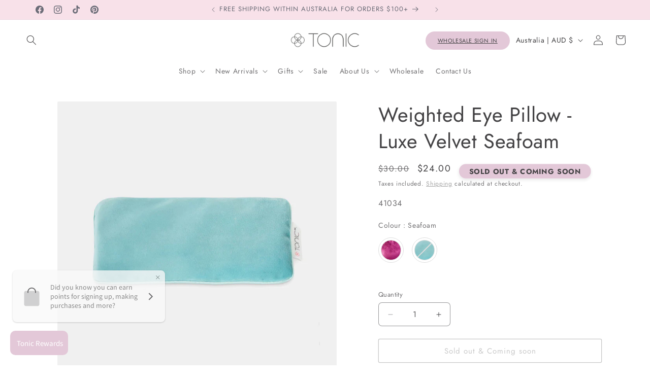

--- FILE ---
content_type: text/javascript
request_url: https://zooomyapps.com/backinstock/ZooomyOrders.js?shop=tonic-demo.myshopify.com
body_size: 466
content:
function getQueryStringValue(e){return decodeURIComponent(window.location.search.replace(RegExp("^(?:.*[&\\?]"+encodeURIComponent(e).replace(/[\.\+\*]/g,"\\$&")+"(?:\\=([^&]*))?)?.*$","i"),"$1"))}if("zooomy-back-in-stock"==getQueryStringValue("utm_source")){var e=getQueryStringValue("utm_capture"),t=meta.product.variants[0].name.replace(" - "+meta.product.variants[0].public_title,"");function o(e){if(null==localStorage.getItem("ZBisproIds"))var t=e;else{var o=localStorage.getItem("ZBisproIds");t=o.indexOf(e)>-1?e:o+","+e}return localStorage.setItem("ZBisproIds",t),!0}if($.ajax({url:"https://zooomyapps.com/backinstock/ZooomyClicks.php",data:{shop:Shopify.shop,product_id:meta.product.id,ptitle:t,zemail:e},dataType:"jsonp",jsonp:"jsonBISCode",async:"true",success:function(e){}}),o(meta.product.id),null==localStorage.getItem("ZBisproEmail")||""==localStorage.getItem("ZBisproEmail"))var s=e;else s=localStorage.getItem("ZBisproEmail");localStorage.setItem("ZBisproEmail",s),p=localStorage.getItem("ZBisproIds")}if(void 0!==Shopify.Checkout&&("thank_you"==Shopify.Checkout.page||"thank_you"==Shopify.Checkout.step)&&(console.log(localStorage.getItem("ZBisproIds")),null!=localStorage.getItem("ZBisproIds"))){var r=Shopify.checkout.line_items,p=localStorage.getItem("ZBisproIds"),a=!1;for(i in s=localStorage.getItem("ZBisproEmail"),r)-1<p.indexOf(r[i].product_id)&&(a=!0);if(console.log(a),a){var m,c,n="https://zooomyapps.com/backinstock/",d="https://zooomyapps.com/backinstock/ZooomyBisOrder.php?shop="+Shopify.shop+"&orderid="+Shopify.checkout.order_id+"&productid="+p+"&email="+s,u=document.createElement("script");u.src=d,document.getElementsByTagName("head")[0].appendChild(u)}localStorage.removeItem("ZBisproIds"),localStorage.removeItem("ZBisproEmail")}zooomybackinstockorders=function(e){if(null==localStorage.getItem("ZBisproIds"))var t=e;else{var o=localStorage.getItem("ZBisproIds");t=-1<o.indexOf(e)?e:o+","+e}return localStorage.setItem("ZBisproIds",t),!0},localStorage.getItem("ZBisproIds"),localStorage.getItem("ZBisproEmail");

--- FILE ---
content_type: text/javascript
request_url: https://cdn.starapps.studio/apps/vsk/tonic-demo/data.js
body_size: 8940
content:
"use strict";"undefined"==typeof window.starapps_data&&(window.starapps_data={}),"undefined"==typeof window.starapps_data.product_groups&&(window.starapps_data.product_groups=[{"id":58128,"products_preset_id":18638,"collections_swatch":"custom_swatch","group_name":"Deluxe Eye Masks","option_name":"Colours","collections_preset_id":18637,"display_position":"bottom","products_swatch":"custom_swatch","mobile_products_preset_id":18638,"mobile_products_swatch":"custom_swatch","mobile_collections_preset_id":18637,"mobile_collections_swatch":"custom_swatch","same_products_preset_for_mobile":true,"same_collections_preset_for_mobile":true,"option_values":[{"id":4858446807074,"option_value":"Smokey Grey","handle":"eye-mask-deluxe-smokey-grey","published":true,"swatch_src":"file","swatch_value":null},{"id":6867879362594,"option_value":"Mocha","handle":"eye-mask-deluxe-mocha","published":true,"swatch_src":"file","swatch_value":null},{"id":4858446839842,"option_value":"Dusty Rose","handle":"eye-mask-deluxe-dusty-rose","published":true,"swatch_src":"file","swatch_value":null}]},{"id":58126,"products_preset_id":18638,"collections_swatch":"custom_swatch","group_name":"Deluxe Heat Pillows","option_name":"Colours","collections_preset_id":18637,"display_position":"bottom","products_swatch":"custom_swatch","mobile_products_preset_id":18638,"mobile_products_swatch":"custom_swatch","mobile_collections_preset_id":18637,"mobile_collections_swatch":"custom_swatch","same_products_preset_for_mobile":true,"same_collections_preset_for_mobile":true,"option_values":[{"id":4858444578850,"option_value":"Dusty Rose","handle":"heat-pillow-deluxe-dusty-rose","published":true,"swatch_src":"file","swatch_value":null},{"id":4858443071522,"option_value":"Smokey Grey","handle":"heat-pillow-deluxe-smokey-grey","published":true,"swatch_src":"file","swatch_value":null},{"id":4858444677154,"option_value":"Caramel Cream","handle":"heat-pillow-deluxe-caramel-cream","published":true,"swatch_src":"file","swatch_value":null}]},{"id":58127,"products_preset_id":18638,"collections_swatch":"custom_swatch","group_name":"Deluxe Heat Wraps","option_name":"Colours","collections_preset_id":18637,"display_position":"bottom","products_swatch":"custom_swatch","mobile_products_preset_id":18638,"mobile_products_swatch":"custom_swatch","mobile_collections_preset_id":18637,"mobile_collections_swatch":"custom_swatch","same_products_preset_for_mobile":true,"same_collections_preset_for_mobile":true,"option_values":[{"id":4858444840994,"option_value":"Dusty Rose","handle":"heat-wrap-deluxe-dusty-rose","published":true,"swatch_src":"file","swatch_value":null},{"id":4858444742690,"option_value":"Smokey Grey","handle":"heat-wrap-deluxe-smokey-grey","published":true,"swatch_src":"file","swatch_value":null}]},{"id":58129,"products_preset_id":18638,"collections_swatch":"custom_swatch","group_name":"Deluxe Hot Water Bottles","option_name":"Colours","collections_preset_id":18637,"display_position":"bottom","products_swatch":"custom_swatch","mobile_products_preset_id":18638,"mobile_products_swatch":"custom_swatch","mobile_collections_preset_id":18637,"mobile_collections_swatch":"custom_swatch","same_products_preset_for_mobile":true,"same_collections_preset_for_mobile":true,"option_values":[{"id":4858447036450,"option_value":"Smokey Grey","handle":"hot-water-bottle-deluxe-smokey-grey","published":true,"swatch_src":"file","swatch_value":null},{"id":6867879559202,"option_value":"Mocha","handle":"hot-water-bottle-deluxe-mocha","published":true,"swatch_src":"file","swatch_value":null},{"id":4858447429666,"option_value":"Dusty Rose","handle":"hot-water-bottle-deluxe-dusty-rose","published":true,"swatch_src":"file","swatch_value":null}]},{"id":310313,"products_preset_id":18638,"collections_swatch":"first_product_image","group_name":"Deluxe Long Hot Water Bottle","option_name":"Colour","collections_preset_id":18637,"display_position":"bottom","products_swatch":"custom_swatch","mobile_products_preset_id":18638,"mobile_products_swatch":"custom_swatch","mobile_collections_preset_id":18637,"mobile_collections_swatch":"first_product_image","same_products_preset_for_mobile":true,"same_collections_preset_for_mobile":true,"option_values":[{"id":6867884376098,"option_value":"Dusty Rose","handle":"long-hot-water-bottle-deluxe-dusty-rose","published":true,"swatch_src":"file","swatch_value":null},{"id":6867883589666,"option_value":"Smokey Grey","handle":"long-hot-water-bottle-deluxe-smokey-grey","published":true,"swatch_src":"file","swatch_value":null}]},{"id":5271287,"products_preset_id":18638,"collections_swatch":"first_product_image","group_name":"Duet Beauty Case","option_name":"Colour","collections_preset_id":null,"display_position":"top","products_swatch":"custom_swatch","mobile_products_preset_id":18638,"mobile_products_swatch":"custom_swatch","mobile_collections_preset_id":null,"mobile_collections_swatch":"first_product_image","same_products_preset_for_mobile":true,"same_collections_preset_for_mobile":true,"option_values":[{"id":10228875690257,"option_value":"Birdsong Coastal","handle":"beauty-case-duet-birdsong-coastal","published":true,"swatch_src":"file","swatch_value":null},{"id":10228875723025,"option_value":"Birdsong Indigo","handle":"beauty-case-duet-birdsong-indigo","published":true,"swatch_src":"file","swatch_value":null}]},{"id":5271286,"products_preset_id":18638,"collections_swatch":"first_product_image","group_name":"Duet Jewellery Cube","option_name":"Colour","collections_preset_id":null,"display_position":"top","products_swatch":"custom_swatch","mobile_products_preset_id":18638,"mobile_products_swatch":"custom_swatch","mobile_collections_preset_id":null,"mobile_collections_swatch":"first_product_image","same_products_preset_for_mobile":true,"same_collections_preset_for_mobile":true,"option_values":[{"id":10228875755793,"option_value":"Birdsong Coastal","handle":"jewellery-cube-duet-birdsong-coastal","published":true,"swatch_src":"file","swatch_value":null},{"id":10228875788561,"option_value":"Birdsong Indigo","handle":"jewellery-cube-duet-birdsong-indigo","published":true,"swatch_src":"file","swatch_value":null}]},{"id":5271284,"products_preset_id":18638,"collections_swatch":"first_product_image","group_name":"Duet Pouch","option_name":"Colour","collections_preset_id":null,"display_position":"top","products_swatch":"custom_swatch","mobile_products_preset_id":18638,"mobile_products_swatch":"custom_swatch","mobile_collections_preset_id":null,"mobile_collections_swatch":"first_product_image","same_products_preset_for_mobile":true,"same_collections_preset_for_mobile":true,"option_values":[{"id":10228875821329,"option_value":"Birdsong Coastal","handle":"pouch-duet-birdsong-coastal","published":true,"swatch_src":"file","swatch_value":null},{"id":10228875854097,"option_value":"Birdsong Indigo","handle":"pouch-duet-birdsong-indigo","published":true,"swatch_src":"file","swatch_value":null}]},{"id":1218735,"products_preset_id":18638,"collections_swatch":"first_product_image","group_name":"Flannel Small Hot Water Bottle","option_name":"Colour","collections_preset_id":null,"display_position":"bottom","products_swatch":"custom_swatch","mobile_products_preset_id":18638,"mobile_products_swatch":"custom_swatch","mobile_collections_preset_id":null,"mobile_collections_swatch":"first_product_image","same_products_preset_for_mobile":true,"same_collections_preset_for_mobile":true,"option_values":[{"id":8161835548945,"option_value":"Check","handle":"small-hot-water-bottle-flannel-check","published":true,"swatch_src":"file","swatch_value":null},{"id":8161836007697,"option_value":"Heart","handle":"small-hot-water-bottle-flannel-heart","published":true,"swatch_src":"file","swatch_value":null}]},{"id":4332875,"products_preset_id":18638,"collections_swatch":"first_product_image","group_name":"Gift Set - Beauty Bag Set of 2 Woven","option_name":"Colour","collections_preset_id":null,"display_position":"bottom","products_swatch":"custom_swatch","mobile_products_preset_id":18638,"mobile_products_swatch":"custom_swatch","mobile_collections_preset_id":null,"mobile_collections_swatch":"first_product_image","same_products_preset_for_mobile":true,"same_collections_preset_for_mobile":true,"option_values":[{"id":9922354675985,"option_value":"Navy","handle":"woven-beauty-bags-set-of-2-navy","published":true,"swatch_src":"file","swatch_value":null},{"id":9922361557265,"option_value":"Peony","handle":"woven-beauty-bags-set-of-2-peony","published":true,"swatch_src":"file","swatch_value":null},{"id":9922365784337,"option_value":"Teal","handle":"woven-beauty-bags-set-of-2-teal","published":true,"swatch_src":"file","swatch_value":null}]},{"id":3240911,"products_preset_id":18638,"collections_swatch":"first_product_image","group_name":"Gift Set - Beauty Bags Set of 3 Herringbone","option_name":"Colour","collections_preset_id":null,"display_position":"bottom","products_swatch":"custom_swatch","mobile_products_preset_id":18638,"mobile_products_swatch":"custom_swatch","mobile_collections_preset_id":null,"mobile_collections_swatch":"first_product_image","same_products_preset_for_mobile":true,"same_collections_preset_for_mobile":true,"option_values":[{"id":9177356468497,"option_value":"Licorice","handle":"herringbone-beauty-bag-set-of-3-licorice","published":true,"swatch_src":"file","swatch_value":null},{"id":9177476595985,"option_value":"Plum","handle":"herringbone-beauty-bag-set-of-3-plum","published":true,"swatch_src":"file","swatch_value":null},{"id":8554911367441,"option_value":"Raspberry","handle":"herringbone-beauty-bag-set-of-3-raspberry","published":true,"swatch_src":"file","swatch_value":null},{"id":8554911465745,"option_value":"Tangerine","handle":"herringbone-beauty-bag-set-of-3-tangerine","published":true,"swatch_src":"file","swatch_value":null},{"id":8554911334673,"option_value":"Pistachio","handle":"herringbone-beauty-bag-set-of-3-pistachio","published":true,"swatch_src":"file","swatch_value":null},{"id":8554911203601,"option_value":"Bluebell","handle":"herringbone-beauty-bag-set-of-3-bluebell","published":true,"swatch_src":"file","swatch_value":null}]},{"id":5445372,"products_preset_id":18638,"collections_swatch":"first_product_image","group_name":"Gift Set - Carry All Travel","option_name":"Colour","collections_preset_id":null,"display_position":"top","products_swatch":"custom_swatch","mobile_products_preset_id":18638,"mobile_products_swatch":"custom_swatch","mobile_collections_preset_id":null,"mobile_collections_swatch":"first_product_image","same_products_preset_for_mobile":true,"same_collections_preset_for_mobile":true,"option_values":[{"id":10318576320785,"option_value":"Licorice Fairytale Forest","handle":"carry-all-travel-set-herringbone-licorice","published":true,"swatch_src":"file","swatch_value":null},{"id":10318577729809,"option_value":"Plum Gelato Stripe","handle":"carry-all-travel-set-herringbone-plum","published":true,"swatch_src":"file","swatch_value":null}]},{"id":91847,"products_preset_id":18638,"collections_swatch":"custom_swatch","group_name":"Gift Set - Comfort Deluxe","option_name":"Colours","collections_preset_id":18637,"display_position":"bottom","products_swatch":"custom_swatch","mobile_products_preset_id":18638,"mobile_products_swatch":"custom_swatch","mobile_collections_preset_id":18637,"mobile_collections_swatch":"custom_swatch","same_products_preset_for_mobile":true,"same_collections_preset_for_mobile":true,"option_values":[{"id":6893276200994,"option_value":"Mocha","handle":"deluxe-comfort-gift-pack-mocha","published":true,"swatch_src":"file","swatch_value":null},{"id":6542450458658,"option_value":"Smokey Grey","handle":"deluxe-comfort-gift-pack-smokey-grey","published":true,"swatch_src":"file","swatch_value":null}]},{"id":5261598,"products_preset_id":18638,"collections_swatch":"first_product_image","group_name":"Gift Set - Cosmetic Bags Set of 2","option_name":"Colour","collections_preset_id":null,"display_position":"top","products_swatch":"custom_swatch","mobile_products_preset_id":18638,"mobile_products_swatch":"custom_swatch","mobile_collections_preset_id":null,"mobile_collections_swatch":"first_product_image","same_products_preset_for_mobile":true,"same_collections_preset_for_mobile":true,"option_values":[{"id":10278250119441,"option_value":"Fleur Ink","handle":"cosmetic-bags-set-of-2-fleur-ink","published":true,"swatch_src":"file","swatch_value":null},{"id":10278261817617,"option_value":"Fleur Rose","handle":"cosmetic-bags-set-of-2-fleur-rose","published":true,"swatch_src":"file","swatch_value":null}]},{"id":5445377,"products_preset_id":18638,"collections_swatch":"first_product_image","group_name":"Gift Set - Duet Travel Beauty","option_name":"Colour","collections_preset_id":null,"display_position":"top","products_swatch":"custom_swatch","mobile_products_preset_id":18638,"mobile_products_swatch":"custom_swatch","mobile_collections_preset_id":null,"mobile_collections_swatch":"first_product_image","same_products_preset_for_mobile":true,"same_collections_preset_for_mobile":true,"option_values":[{"id":10318585790737,"option_value":"Birdsong Indigo","handle":"duet-travel-beauty-set-birdsong-indigo","published":true,"swatch_src":"file","swatch_value":null},{"id":10318587035921,"option_value":"Birdsong Coastal","handle":"duet-travel-beauty-set-birdsong-coastal","published":true,"swatch_src":"file","swatch_value":null}]},{"id":164813,"products_preset_id":18638,"collections_swatch":"first_product_image","group_name":"Gift Set - Heat Pillows Set of 2 Liberty","option_name":"Colour","collections_preset_id":18637,"display_position":"bottom","products_swatch":"custom_swatch","mobile_products_preset_id":18638,"mobile_products_swatch":"custom_swatch","mobile_collections_preset_id":18637,"mobile_collections_swatch":"first_product_image","same_products_preset_for_mobile":true,"same_collections_preset_for_mobile":true,"option_values":[{"id":10445901103377,"option_value":"Sandra Springs \u0026 Musk","handle":"heat-pillows-set-of-2-liberty-sandra-springs-musk","published":true,"swatch_src":"file","swatch_value":null},{"id":6893284261922,"option_value":"Clementina \u0026 Coral","handle":"heat-pillows-set-of-2-gift-box-liberty-clementina-coral","published":true,"swatch_src":"file","swatch_value":null},{"id":6794254876706,"option_value":"Rachel \u0026 Storm","handle":"heat-pillows-set-of-2-gift-box-liberty-rachel-storm","published":true,"swatch_src":"file","swatch_value":null},{"id":6794254942242,"option_value":"Poppy \u0026 Seafoam","handle":"heat-pillows-set-of-2-gift-box-liberty-poppy-seafoam","published":true,"swatch_src":"file","swatch_value":null},{"id":9177160188177,"option_value":"Fairytale Forest \u0026 Black","handle":"heat-pillows-set-of-2-liberty-fairytale-black","published":true,"swatch_src":"file","swatch_value":null},{"id":8554910712081,"option_value":"Gelato Stripe \u0026 Musk","handle":"heat-pillows-set-of-2-musk-liberty-gelato-stripe","published":true,"swatch_src":"file","swatch_value":null}]},{"id":955021,"products_preset_id":18638,"collections_swatch":"first_product_image","group_name":"Gift Set - Heat Pillows Set of 2 Mixed","option_name":"Colour","collections_preset_id":null,"display_position":"bottom","products_swatch":"custom_swatch","mobile_products_preset_id":18638,"mobile_products_swatch":"custom_swatch","mobile_collections_preset_id":null,"mobile_collections_swatch":"first_product_image","same_products_preset_for_mobile":true,"same_collections_preset_for_mobile":true,"option_values":[{"id":10278199066897,"option_value":"Coral Fleur Rose","handle":"heat-pillows-set-of-2-coral-fleur-rose","published":true,"swatch_src":"file","swatch_value":null},{"id":10278189924625,"option_value":"Seafoam Fleur Ink","handle":"heat-pillows-set-of-2-seafoam-fleur-ink","published":true,"swatch_src":"file","swatch_value":null},{"id":4856540659746,"option_value":"Coral Flourish","handle":"heat-pillows-set-of-2-gift-box-coral-flourish-pinks","published":false,"swatch_src":"file","swatch_value":null}]},{"id":82127,"products_preset_id":18638,"collections_swatch":"custom_swatch","group_name":"Gift Set - Heat Pillows Set of 2 Plain","option_name":"Colour","collections_preset_id":18637,"display_position":"bottom","products_swatch":"custom_swatch","mobile_products_preset_id":18638,"mobile_products_swatch":"custom_swatch","mobile_collections_preset_id":18637,"mobile_collections_swatch":"custom_swatch","same_products_preset_for_mobile":true,"same_collections_preset_for_mobile":true,"option_values":[{"id":6563506454562,"option_value":"Musk \u0026 Berry","handle":"heat-pillows-set-of-2-gift-box-velvet-musk-berry","published":true,"swatch_src":"file","swatch_value":null},{"id":4856538464290,"option_value":"Seafoam \u0026 Coral","handle":"heat-pillows-set-of-2-gift-box-velvet-seafoam-coral","published":true,"swatch_src":"file","swatch_value":null},{"id":8178524127505,"option_value":"Iris \u0026 Storm","handle":"heat-pillows-set-of-2-velvet-iris-storm","published":false,"swatch_src":"file","swatch_value":null},{"id":6563506192418,"option_value":"Storm \u0026 Seafoam","handle":"heat-pillows-set-of-2-gift-box-velvet-storm-seafoam","published":true,"swatch_src":"file","swatch_value":null},{"id":6893278167074,"option_value":"Deluxe Grey \u0026 Rose","handle":"heat-pillows-set-of-2-gift-box-deluxe-grey-rose","published":true,"swatch_src":"file","swatch_value":null}]},{"id":6356958,"products_preset_id":18638,"collections_swatch":"first_product_image","group_name":"Gift Set - Herringbone Organisation Set","option_name":"Colour","collections_preset_id":null,"display_position":"top","products_swatch":"custom_swatch","mobile_products_preset_id":18638,"mobile_products_swatch":"custom_swatch","mobile_collections_preset_id":null,"mobile_collections_swatch":"first_product_image","same_products_preset_for_mobile":true,"same_collections_preset_for_mobile":true,"option_values":[{"id":10508956926225,"option_value":"Bluebell","handle":"organisation-gift-set-herringbone-bluebell","published":true,"swatch_src":"file","swatch_value":null},{"id":10508957024529,"option_value":"Pistachio","handle":"organisation-gift-set-herringbone-pistachio","published":true,"swatch_src":"file","swatch_value":null},{"id":10508957057297,"option_value":"Raspberry","handle":"organisation-gift-set-herringbone-raspberry","published":true,"swatch_src":"file","swatch_value":null},{"id":10508956991761,"option_value":"Licorice","handle":"organisation-gift-set-herringbone-licorice","published":true,"swatch_src":"file","swatch_value":null},{"id":10508956958993,"option_value":"Gold","handle":"organisation-gift-set-herringbone-gold","published":false,"swatch_src":"file","swatch_value":null},{"id":10508957090065,"option_value":"Silver","handle":"organisation-gift-set-herringbone-silver","published":false,"swatch_src":"file","swatch_value":null}]},{"id":575640,"products_preset_id":18638,"collections_swatch":"first_product_image","group_name":"Gift Set - Hot Water Bottles Sets of 2","option_name":"Colour","collections_preset_id":null,"display_position":"bottom","products_swatch":"custom_swatch","mobile_products_preset_id":18638,"mobile_products_swatch":"custom_swatch","mobile_collections_preset_id":null,"mobile_collections_swatch":"first_product_image","same_products_preset_for_mobile":true,"same_collections_preset_for_mobile":true,"option_values":[{"id":7029613101090,"option_value":"Deluxe Grey \u0026 Rose","handle":"hot-water-bottles-set-of-2-deluxe-grey-rose","published":true,"swatch_src":null,"swatch_value":null},{"id":10278234620177,"option_value":"Fleur","handle":"hot-water-bottles-set-of-2-fleur","published":true,"swatch_src":"file","swatch_value":null}]},{"id":4236910,"products_preset_id":18638,"collections_swatch":"first_product_image","group_name":"Gift Set - Jewellery Cube Set Liberty","option_name":"Colour","collections_preset_id":null,"display_position":"bottom","products_swatch":"custom_swatch","mobile_products_preset_id":18638,"mobile_products_swatch":"custom_swatch","mobile_collections_preset_id":null,"mobile_collections_swatch":"first_product_image","same_products_preset_for_mobile":true,"same_collections_preset_for_mobile":true,"option_values":[{"id":10445901201681,"option_value":"Sandra Springs","handle":"jewellery-cube-set-liberty-sandra-springs","published":true,"swatch_src":"file","swatch_value":null},{"id":9738441097489,"option_value":"Rachel","handle":"jewellery-cube-set-liberty-rachel","published":true,"swatch_src":"file","swatch_value":null},{"id":9738440966417,"option_value":"Poppy","handle":"jewellery-cube-set-liberty-poppy","published":true,"swatch_src":"file","swatch_value":null},{"id":9738440933649,"option_value":"Fairytale Forest","handle":"jewellery-cube-set-liberty-fairytale-forest","published":true,"swatch_src":"file","swatch_value":null},{"id":9738440835345,"option_value":"Clementina","handle":"jewellery-cube-set-liberty-clementina","published":true,"swatch_src":"file","swatch_value":null}]},{"id":5261596,"products_preset_id":18638,"collections_swatch":"first_product_image","group_name":"Gift Set - Long Hot Water Bottle Set of 2","option_name":"Colour","collections_preset_id":null,"display_position":"top","products_swatch":"custom_swatch","mobile_products_preset_id":18638,"mobile_products_swatch":"custom_swatch","mobile_collections_preset_id":null,"mobile_collections_swatch":"first_product_image","same_products_preset_for_mobile":true,"same_collections_preset_for_mobile":true,"option_values":[{"id":7029626142754,"option_value":"Deluxe Grey \u0026 Rose","handle":"long-hot-water-bottles-set-of-2-deluxe-grey-rose","published":true,"swatch_src":"file","swatch_value":null},{"id":10278242681105,"option_value":"Fleur","handle":"long-hot-water-bottles-set-of-2-fleur","published":true,"swatch_src":"file","swatch_value":null}]},{"id":82124,"products_preset_id":18638,"collections_swatch":"custom_swatch","group_name":"Gift Set - Meditation \u0026 Calming Prints","option_name":"Colour","collections_preset_id":18637,"display_position":"bottom","products_swatch":"custom_swatch","mobile_products_preset_id":18638,"mobile_products_swatch":"custom_swatch","mobile_collections_preset_id":18637,"mobile_collections_swatch":"custom_swatch","same_products_preset_for_mobile":true,"same_collections_preset_for_mobile":true,"option_values":[{"id":10278218596625,"option_value":"Fleur Rose Berry","handle":"meditation-calming-gift-pack-berry-fleur-rose","published":true,"swatch_src":"file","swatch_value":null},{"id":10278212403473,"option_value":"Fleur Ink Seafoam","handle":"meditation-calming-gift-pack-seafoam-fleur-ink","published":true,"swatch_src":"file","swatch_value":null}]},{"id":82123,"products_preset_id":18638,"collections_swatch":"custom_swatch","group_name":"Gift Set - Meditation \u0026 Calming Velvet","option_name":"Colour","collections_preset_id":18637,"display_position":"bottom","products_swatch":"custom_swatch","mobile_products_preset_id":18638,"mobile_products_swatch":"custom_swatch","mobile_collections_preset_id":18637,"mobile_collections_swatch":"custom_swatch","same_products_preset_for_mobile":true,"same_collections_preset_for_mobile":true,"option_values":[{"id":4415937740834,"option_value":"Berry","handle":"relaxation-gift-pack-berry","published":false,"swatch_src":"file","swatch_value":null},{"id":4856543477794,"option_value":"Seafoam","handle":"meditation-calming-gift-pack-velvet-seafoam","published":false,"swatch_src":"file","swatch_value":null}]},{"id":91848,"products_preset_id":18638,"collections_swatch":"custom_swatch","group_name":"Gift Set - Relax \u0026 Unwind Deluxe","option_name":"Colours","collections_preset_id":18637,"display_position":"bottom","products_swatch":"custom_swatch","mobile_products_preset_id":18638,"mobile_products_swatch":"custom_swatch","mobile_collections_preset_id":18637,"mobile_collections_swatch":"custom_swatch","same_products_preset_for_mobile":true,"same_collections_preset_for_mobile":true,"option_values":[{"id":6893276463138,"option_value":"Mocha","handle":"relax-unwind-gift-pack-deluxe-mocha","published":true,"swatch_src":"file","swatch_value":null},{"id":6551287463970,"option_value":"Smokey Grey","handle":"relax-unwind-gift-pack-deluxe-smokey-grey","published":true,"swatch_src":"file","swatch_value":null}]},{"id":5261589,"products_preset_id":18638,"collections_swatch":"first_product_image","group_name":"Gift Set - Signature Comfort Set","option_name":"Colour","collections_preset_id":null,"display_position":"top","products_swatch":"custom_swatch","mobile_products_preset_id":18638,"mobile_products_swatch":"custom_swatch","mobile_collections_preset_id":null,"mobile_collections_swatch":"first_product_image","same_products_preset_for_mobile":true,"same_collections_preset_for_mobile":true,"option_values":[{"id":10278225936657,"option_value":"Fleur Ink","handle":"comfort-gift-pack-fleur-ink","published":true,"swatch_src":"file","swatch_value":null},{"id":10278230851857,"option_value":"Fleur Rose","handle":"comfort-gift-pack-fleur-rose","published":true,"swatch_src":"file","swatch_value":null}]},{"id":6358349,"products_preset_id":18638,"collections_swatch":"first_product_image","group_name":"Gift Set - Splash Makeup Bag Set of 3","option_name":"Colour","collections_preset_id":null,"display_position":"top","products_swatch":"custom_swatch","mobile_products_preset_id":18638,"mobile_products_swatch":"custom_swatch","mobile_collections_preset_id":null,"mobile_collections_swatch":"first_product_image","same_products_preset_for_mobile":true,"same_collections_preset_for_mobile":true,"option_values":[{"id":10509534069009,"option_value":"Fairy Floss","handle":"splash-makeup-bag-set-of-3-fairy-floss","published":false,"swatch_src":"file","swatch_value":null},{"id":10509534101777,"option_value":"Lipstick","handle":"splash-makeup-bag-set-of-3-lipstick","published":false,"swatch_src":"file","swatch_value":null},{"id":10509534134545,"option_value":"Orange","handle":"splash-makeup-bag-set-of-3-orange","published":false,"swatch_src":"file","swatch_value":null},{"id":10509534167313,"option_value":"Navy","handle":"splash-makeup-bag-set-of-3-navy","published":false,"swatch_src":"file","swatch_value":null},{"id":10509534200081,"option_value":"Aqua","handle":"splash-makeup-bag-set-of-3-aqua","published":false,"swatch_src":"file","swatch_value":null},{"id":10509534232849,"option_value":"Lilac","handle":"splash-makeup-bag-set-of-3-lilac","published":false,"swatch_src":"file","swatch_value":null}]},{"id":3909864,"products_preset_id":18638,"collections_swatch":"first_product_image","group_name":"Herringbone Carry All","option_name":"Colour","collections_preset_id":null,"display_position":"top","products_swatch":"custom_swatch","mobile_products_preset_id":18638,"mobile_products_swatch":"custom_swatch","mobile_collections_preset_id":null,"mobile_collections_swatch":"first_product_image","same_products_preset_for_mobile":true,"same_collections_preset_for_mobile":true,"option_values":[{"id":9145363333393,"option_value":"Plum","handle":"carry-all-herringbone-plum","published":true,"swatch_src":"file","swatch_value":null},{"id":9145363267857,"option_value":"Licorice","handle":"carry-all-herringbone-licorice","published":true,"swatch_src":"file","swatch_value":null}]},{"id":3909865,"products_preset_id":18638,"collections_swatch":"first_product_image","group_name":"Herringbone Hanging Cosmetic Bags","option_name":"Colour","collections_preset_id":null,"display_position":"bottom","products_swatch":"custom_swatch","mobile_products_preset_id":18638,"mobile_products_swatch":"custom_swatch","mobile_collections_preset_id":null,"mobile_collections_swatch":"first_product_image","same_products_preset_for_mobile":true,"same_collections_preset_for_mobile":true,"option_values":[{"id":9892582949137,"option_value":"Bluebell","handle":"hanging-cosmetic-bag-herringbone-bluebell","published":true,"swatch_src":"file","swatch_value":null},{"id":9892583047441,"option_value":"Pistachio","handle":"hanging-cosmetic-bag-herringbone-pistachio","published":true,"swatch_src":"file","swatch_value":null},{"id":9892583080209,"option_value":"Raspberry","handle":"hanging-cosmetic-bag-herringbone-raspberry","published":true,"swatch_src":"file","swatch_value":null},{"id":9145363497233,"option_value":"Plum","handle":"hanging-cosmetic-bag-herringbone-plum","published":true,"swatch_src":"file","swatch_value":null},{"id":9145363464465,"option_value":"Licorice","handle":"hanging-cosmetic-bag-herringbone-licorice","published":true,"swatch_src":"file","swatch_value":null}]},{"id":3240907,"products_preset_id":18638,"collections_swatch":"first_product_image","group_name":"Herringbone Jewellery Cubes","option_name":"Colour","collections_preset_id":null,"display_position":"bottom","products_swatch":"custom_swatch","mobile_products_preset_id":18638,"mobile_products_swatch":"custom_swatch","mobile_collections_preset_id":null,"mobile_collections_swatch":"first_product_image","same_products_preset_for_mobile":true,"same_collections_preset_for_mobile":true,"option_values":[{"id":9145363628305,"option_value":"Licorice","handle":"jewellery-cube-herringbone-licorice","published":true,"swatch_src":"file","swatch_value":null},{"id":10475747934481,"option_value":"Gold","handle":"jewellery-cube-herringbone-gold","published":true,"swatch_src":"file","swatch_value":null},{"id":10475747967249,"option_value":"Silver","handle":"jewellery-cube-herringbone-silver","published":true,"swatch_src":"file","swatch_value":null},{"id":8504062181649,"option_value":"Bluebell","handle":"jewellery-cube-herringbone-bluebell","published":true,"swatch_src":"file","swatch_value":null},{"id":8504058020113,"option_value":"Pistachio","handle":"jewellery-cube-herringbone-pistachio","published":true,"swatch_src":"file","swatch_value":null},{"id":8504057069841,"option_value":"Raspberry","handle":"jewellery-cube-herringbone-raspberry","published":true,"swatch_src":"file","swatch_value":null},{"id":9145363661073,"option_value":"Plum","handle":"jewellery-cube-herringbone-plum","published":true,"swatch_src":"file","swatch_value":null}]},{"id":3240910,"products_preset_id":18638,"collections_swatch":"first_product_image","group_name":"Herringbone Large Beauty Bags","option_name":"Colour","collections_preset_id":null,"display_position":"bottom","products_swatch":"custom_swatch","mobile_products_preset_id":18638,"mobile_products_swatch":"custom_swatch","mobile_collections_preset_id":null,"mobile_collections_swatch":"first_product_image","same_products_preset_for_mobile":true,"same_collections_preset_for_mobile":true,"option_values":[{"id":9145363759377,"option_value":"Licorice","handle":"large-beauty-bag-herringbone-licorice","published":true,"swatch_src":"file","swatch_value":null},{"id":9145363824913,"option_value":"Plum","handle":"large-beauty-bag-herringbone-plum","published":true,"swatch_src":"file","swatch_value":null},{"id":8504057495825,"option_value":"Raspberry","handle":"large-beauty-bag-herringbone-raspberry","published":true,"swatch_src":"file","swatch_value":null},{"id":8504057037073,"option_value":"Tangerine","handle":"large-beauty-bag-herringbone-tangerine","published":true,"swatch_src":"file","swatch_value":null},{"id":8504060018961,"option_value":"Pistachio","handle":"large-beauty-bag-herringbone-pistachio","published":true,"swatch_src":"file","swatch_value":null},{"id":8504062378257,"option_value":"Bluebell","handle":"large-beauty-bag-herringbone-bluebell","published":true,"swatch_src":"file","swatch_value":null}]},{"id":3240909,"products_preset_id":18638,"collections_swatch":"first_product_image","group_name":"Herringbone Medium Beauty Bags","option_name":"Colour","collections_preset_id":null,"display_position":"bottom","products_swatch":"custom_swatch","mobile_products_preset_id":18638,"mobile_products_swatch":"custom_swatch","mobile_collections_preset_id":null,"mobile_collections_swatch":"first_product_image","same_products_preset_for_mobile":true,"same_collections_preset_for_mobile":true,"option_values":[{"id":9145363955985,"option_value":"Licorice","handle":"medium-beauty-bag-herringbone-licorice","published":true,"swatch_src":"file","swatch_value":null},{"id":9145363988753,"option_value":"Plum","handle":"medium-beauty-bag-herringbone-plum","published":true,"swatch_src":"file","swatch_value":null},{"id":8504057266449,"option_value":"Raspberry","handle":"medium-beauty-bag-herringbone-raspberry","published":true,"swatch_src":"file","swatch_value":null},{"id":8504056971537,"option_value":"Tangerine","handle":"medium-beauty-bag-herringbone-tangerine","published":true,"swatch_src":"file","swatch_value":null},{"id":8504059265297,"option_value":"Pistachio","handle":"medium-beauty-bag-herringbone-pistachio","published":true,"swatch_src":"file","swatch_value":null},{"id":8504062345489,"option_value":"Bluebell","handle":"medium-beauty-bag-herringbone-bluebell","published":true,"swatch_src":"file","swatch_value":null}]},{"id":6255317,"products_preset_id":18638,"collections_swatch":"first_product_image","group_name":"Herringbone Mini Cubes","option_name":"Colour","collections_preset_id":null,"display_position":"top","products_swatch":"custom_swatch","mobile_products_preset_id":18638,"mobile_products_swatch":"custom_swatch","mobile_collections_preset_id":null,"mobile_collections_swatch":"first_product_image","same_products_preset_for_mobile":true,"same_collections_preset_for_mobile":true,"option_values":[{"id":10475748065553,"option_value":"Licorice","handle":"mini-jewellery-cube-herringbone-licorice","published":true,"swatch_src":"file","swatch_value":null},{"id":10475748032785,"option_value":"Gold","handle":"mini-jewellery-cube-herringbone-gold","published":true,"swatch_src":"file","swatch_value":null},{"id":10475748163857,"option_value":"Silver","handle":"mini-jewellery-cube-herringbone-silver","published":true,"swatch_src":"file","swatch_value":null},{"id":10475748000017,"option_value":"Bluebell","handle":"mini-jewellery-cube-herringbone-bluebell","published":true,"swatch_src":"file","swatch_value":null},{"id":10475748098321,"option_value":"Pistachio","handle":"mini-jewellery-cube-herringbone-pistachio","published":true,"swatch_src":"file","swatch_value":null},{"id":10475748131089,"option_value":"Raspberry","handle":"mini-jewellery-cube-herringbone-raspberry","published":true,"swatch_src":"file","swatch_value":null}]},{"id":6255319,"products_preset_id":18638,"collections_swatch":"first_product_image","group_name":"Herringbone Pill Boxes","option_name":"Colour","collections_preset_id":null,"display_position":"top","products_swatch":"custom_swatch","mobile_products_preset_id":18638,"mobile_products_swatch":"custom_swatch","mobile_collections_preset_id":null,"mobile_collections_swatch":"first_product_image","same_products_preset_for_mobile":true,"same_collections_preset_for_mobile":true,"option_values":[{"id":10475748262161,"option_value":"Licorice","handle":"pill-box-herringbone-licorice","published":true,"swatch_src":"file","swatch_value":null},{"id":10475748229393,"option_value":"Gold","handle":"pill-box-herringbone-gold","published":true,"swatch_src":"file","swatch_value":null},{"id":10475748360465,"option_value":"Silver","handle":"pill-box-herringbone-silver","published":true,"swatch_src":"file","swatch_value":null},{"id":10475748196625,"option_value":"Bluebell","handle":"pill-box-herringbone-bluebell","published":true,"swatch_src":"file","swatch_value":null},{"id":10475748294929,"option_value":"Pistachio","handle":"pill-box-herringbone-pistachio","published":true,"swatch_src":"file","swatch_value":null},{"id":10475748327697,"option_value":"Raspberry","handle":"pill-box-herringbone-raspberry","published":true,"swatch_src":"file","swatch_value":null}]},{"id":3240908,"products_preset_id":18638,"collections_swatch":"first_product_image","group_name":"Herringbone Small Beauty Bags","option_name":"Colour","collections_preset_id":null,"display_position":"bottom","products_swatch":"custom_swatch","mobile_products_preset_id":18638,"mobile_products_swatch":"custom_swatch","mobile_collections_preset_id":null,"mobile_collections_swatch":"first_product_image","same_products_preset_for_mobile":true,"same_collections_preset_for_mobile":true,"option_values":[{"id":9145364054289,"option_value":"Licorice","handle":"small-beauty-bag-herringbone-licorice","published":true,"swatch_src":"file","swatch_value":null},{"id":9145364087057,"option_value":"Plum","handle":"small-beauty-bag-herringbone-plum","published":true,"swatch_src":"file","swatch_value":null},{"id":8504057168145,"option_value":"Raspberry","handle":"small-beauty-bag-herringbone-raspberry","published":true,"swatch_src":"file","swatch_value":null},{"id":8504056873233,"option_value":"Tangerine","handle":"small-beauty-bag-herringbone-tangerine","published":true,"swatch_src":"file","swatch_value":null},{"id":8504061722897,"option_value":"Lemon","handle":"small-beauty-bag-herringbone-lemon","published":true,"swatch_src":"file","swatch_value":null},{"id":8504058347793,"option_value":"Pistachio","handle":"small-beauty-bag-herringbone-pistachio","published":true,"swatch_src":"file","swatch_value":null},{"id":8504062279953,"option_value":"Bluebell","handle":"small-beauty-bag-herringbone-bluebell","published":true,"swatch_src":"file","swatch_value":null}]},{"id":163651,"products_preset_id":18638,"collections_swatch":"first_product_image","group_name":"Liberty Eye Masks","option_name":"Colour","collections_preset_id":18637,"display_position":"bottom","products_swatch":"custom_swatch","mobile_products_preset_id":18638,"mobile_products_swatch":"custom_swatch","mobile_collections_preset_id":18637,"mobile_collections_swatch":"first_product_image","same_products_preset_for_mobile":true,"same_collections_preset_for_mobile":true,"option_values":[{"id":10445899825425,"option_value":"Sandra Springs","handle":"eye-mask-liberty-sandra-springs","published":true,"swatch_src":"file","swatch_value":null},{"id":6792693383202,"option_value":"Rachel","handle":"eye-mask-liberty-rachel","published":true,"swatch_src":"file","swatch_value":null},{"id":6792693612578,"option_value":"Poppy","handle":"eye-mask-liberty-poppy","published":true,"swatch_src":"file","swatch_value":null},{"id":9145363366161,"option_value":"Fairytale Forest","handle":"eye-mask-liberty-fairytale-forest","published":true,"swatch_src":"file","swatch_value":null},{"id":6867929890850,"option_value":"Clementina","handle":"eye-mask-liberty-clementina","published":true,"swatch_src":"file","swatch_value":null},{"id":8504055562513,"option_value":"Gelato Stripe","handle":"eye-mask-liberty-gelato-stripe","published":true,"swatch_src":"file","swatch_value":null},{"id":6792692957218,"option_value":"Amelie","handle":"eye-mask-liberty-amelie","published":true,"swatch_src":"file","swatch_value":null},{"id":6792693252130,"option_value":"Ciara","handle":"eye-mask-liberty-ciara","published":true,"swatch_src":"file","swatch_value":null}]},{"id":163650,"products_preset_id":18638,"collections_swatch":"custom_swatch","group_name":"Liberty Heat Pillows","option_name":"Colour","collections_preset_id":18637,"display_position":"bottom","products_swatch":"custom_swatch","mobile_products_preset_id":18638,"mobile_products_swatch":"custom_swatch","mobile_collections_preset_id":18637,"mobile_collections_swatch":"custom_swatch","same_products_preset_for_mobile":true,"same_collections_preset_for_mobile":true,"option_values":[{"id":6792691580962,"option_value":"Rachel","handle":"heat-pillow-liberty-rachel","published":true,"swatch_src":"file","swatch_value":null},{"id":6792692236322,"option_value":"Poppy","handle":"heat-pillow-liberty-poppy","published":true,"swatch_src":"file","swatch_value":null},{"id":9145363169553,"option_value":"Fairytale Forest","handle":"heat-pillow-liberty-fairytale-forest","published":true,"swatch_src":"file","swatch_value":null},{"id":6867929202722,"option_value":"Clementina","handle":"heat-pillow-liberty-clementina","published":true,"swatch_src":"file","swatch_value":null},{"id":8504056414481,"option_value":"Gelato Stripe","handle":"heat-pillow-liberty-gelato-stripe","published":true,"swatch_src":"file","swatch_value":null},{"id":6792690106402,"option_value":"Amelie","handle":"heat-pillow-liberty-amelie","published":true,"swatch_src":"file","swatch_value":null}]},{"id":164082,"products_preset_id":18638,"collections_swatch":"first_product_image","group_name":"Liberty Jewellery Cubes","option_name":"Colour","collections_preset_id":null,"display_position":"bottom","products_swatch":"custom_swatch","mobile_products_preset_id":18638,"mobile_products_swatch":"custom_swatch","mobile_collections_preset_id":null,"mobile_collections_swatch":"first_product_image","same_products_preset_for_mobile":true,"same_collections_preset_for_mobile":true,"option_values":[{"id":10445899694353,"option_value":"Sandra Springs","handle":"jewellery-cube-liberty-sandra-springs","published":true,"swatch_src":"file","swatch_value":null},{"id":6793875488802,"option_value":"Rachel","handle":"jewellery-cube-liberty-rachel","published":true,"swatch_src":"file","swatch_value":null},{"id":6793875882018,"option_value":"Poppy","handle":"jewellery-cube-liberty-poppy","published":true,"swatch_src":"file","swatch_value":null},{"id":9145363693841,"option_value":"Fairytale Forest","handle":"jewellery-cube-liberty-fairytale-forest","published":true,"swatch_src":"file","swatch_value":null},{"id":6867930546210,"option_value":"Clementina","handle":"jewellery-cube-liberty-clementina","published":true,"swatch_src":"file","swatch_value":null},{"id":8504053170449,"option_value":"Gelato Stripe","handle":"jewellery-cube-liberty-gelato-stripe","published":true,"swatch_src":"file","swatch_value":null}]},{"id":3113674,"products_preset_id":18638,"collections_swatch":"first_product_image","group_name":"Liberty Large Jewellery Cubes","option_name":"Colour","collections_preset_id":null,"display_position":"bottom","products_swatch":"custom_swatch","mobile_products_preset_id":18638,"mobile_products_swatch":"custom_swatch","mobile_collections_preset_id":null,"mobile_collections_swatch":"first_product_image","same_products_preset_for_mobile":true,"same_collections_preset_for_mobile":true,"option_values":[{"id":10445899923729,"option_value":"Sandra Springs","handle":"large-jewellery-cube-liberty-sandra-springs","published":true,"swatch_src":"file","swatch_value":null},{"id":8504062574865,"option_value":"Rachel","handle":"large-jewellery-cube-liberty-rachel","published":true,"swatch_src":"file","swatch_value":null},{"id":8504062509329,"option_value":"Poppy","handle":"large-jewellery-cube-liberty-poppy","published":true,"swatch_src":"file","swatch_value":null},{"id":9145363890449,"option_value":"Fairytale Forest","handle":"large-jewellery-cube-liberty-fairytale-forest","published":true,"swatch_src":"file","swatch_value":null},{"id":9145363857681,"option_value":"Clementina","handle":"large-jewellery-cube-liberty-clementina","published":true,"swatch_src":"file","swatch_value":null}]},{"id":6131746,"products_preset_id":18638,"collections_swatch":"first_product_image","group_name":"Liberty Manicure Sets","option_name":"Colour","collections_preset_id":null,"display_position":"top","products_swatch":"custom_swatch","mobile_products_preset_id":18638,"mobile_products_swatch":"custom_swatch","mobile_collections_preset_id":null,"mobile_collections_swatch":"first_product_image","same_products_preset_for_mobile":true,"same_collections_preset_for_mobile":true,"option_values":[{"id":10445900251409,"option_value":"Sandra Springs","handle":"manicure-set-liberty-sandra-springs","published":true,"swatch_src":"file","swatch_value":null},{"id":10445900185873,"option_value":"Rachel","handle":"manicure-set-liberty-rachel","published":true,"swatch_src":"file","swatch_value":null},{"id":10445900054801,"option_value":"Poppy","handle":"manicure-set-liberty-poppy","published":true,"swatch_src":"file","swatch_value":null},{"id":10445900022033,"option_value":"Fairytale Forest","handle":"manicure-set-liberty-fairytale-forest","published":true,"swatch_src":"file","swatch_value":null},{"id":8504056545553,"option_value":"Gelato Stripe","handle":"manicure-set-liberty-gelato-stripe","published":true,"swatch_src":"file","swatch_value":null}]},{"id":6131743,"products_preset_id":18638,"collections_swatch":"first_product_image","group_name":"Liberty Measuring Tapes","option_name":"Colour","collections_preset_id":null,"display_position":"top","products_swatch":"custom_swatch","mobile_products_preset_id":18638,"mobile_products_swatch":"custom_swatch","mobile_collections_preset_id":null,"mobile_collections_swatch":"first_product_image","same_products_preset_for_mobile":true,"same_collections_preset_for_mobile":true,"option_values":[{"id":10445900513553,"option_value":"Sandra Springs","handle":"measuring-tape-liberty-sandra-springs","published":true,"swatch_src":"file","swatch_value":null},{"id":10445900448017,"option_value":"Rachel","handle":"measuring-tape-liberty-rachel","published":true,"swatch_src":"file","swatch_value":null},{"id":10445900382481,"option_value":"Poppy","handle":"measuring-tape-liberty-poppy","published":true,"swatch_src":"file","swatch_value":null},{"id":10445900349713,"option_value":"Fairytale Forest","handle":"measuring-tape-liberty-fairytale-forest","published":true,"swatch_src":"file","swatch_value":null}]},{"id":6131745,"products_preset_id":18638,"collections_swatch":"first_product_image","group_name":"Liberty Scrunchies","option_name":"Colour","collections_preset_id":null,"display_position":"top","products_swatch":"custom_swatch","mobile_products_preset_id":18638,"mobile_products_swatch":"custom_swatch","mobile_collections_preset_id":null,"mobile_collections_swatch":"first_product_image","same_products_preset_for_mobile":true,"same_collections_preset_for_mobile":true,"option_values":[{"id":10445900808465,"option_value":"Sandra Springs","handle":"scrunchie-liberty-sandra-springs","published":true,"swatch_src":"file","swatch_value":null},{"id":10445900742929,"option_value":"Rachel","handle":"scrunchie-liberty-rachel","published":true,"swatch_src":"file","swatch_value":null},{"id":10445900677393,"option_value":"Poppy","handle":"scrunchie-liberty-poppy","published":true,"swatch_src":"file","swatch_value":null},{"id":10445900579089,"option_value":"Fairytale Forest","handle":"scrunchie-liberty-fairytale-forest","published":true,"swatch_src":"file","swatch_value":null}]},{"id":6131742,"products_preset_id":18638,"collections_swatch":"first_product_image","group_name":"Liberty Set of 3 Handkerchiefs","option_name":"Colour","collections_preset_id":null,"display_position":"top","products_swatch":"custom_swatch","mobile_products_preset_id":18638,"mobile_products_swatch":"custom_swatch","mobile_collections_preset_id":null,"mobile_collections_swatch":"first_product_image","same_products_preset_for_mobile":true,"same_collections_preset_for_mobile":true,"option_values":[{"id":10445901070609,"option_value":"Sandra Springs","handle":"set-of-3-handkerchiefs-liberty-sandra-springs","published":true,"swatch_src":"file","swatch_value":null},{"id":10445900972305,"option_value":"Rachel","handle":"set-of-3-handkerchiefs-liberty-rachel","published":true,"swatch_src":"file","swatch_value":null},{"id":10445900939537,"option_value":"Poppy","handle":"set-of-3-handkerchiefs-liberty-poppy","published":true,"swatch_src":"file","swatch_value":null},{"id":10445900841233,"option_value":"Fairytale Forest","handle":"set-of-3-handkerchiefs-liberty-fairytale-forest","published":true,"swatch_src":"file","swatch_value":null}]},{"id":163653,"products_preset_id":18638,"collections_swatch":"first_product_image","group_name":"Liberty Shower Caps","option_name":"Colour","collections_preset_id":18637,"display_position":"bottom","products_swatch":"custom_swatch","mobile_products_preset_id":18638,"mobile_products_swatch":"custom_swatch","mobile_collections_preset_id":18637,"mobile_collections_swatch":"first_product_image","same_products_preset_for_mobile":true,"same_collections_preset_for_mobile":true,"option_values":[{"id":6793469100066,"option_value":"Rachel","handle":"shower-cap-liberty-rachel","published":true,"swatch_src":"file","swatch_value":null},{"id":6793469231138,"option_value":"Poppy","handle":"shower-cap-liberty-poppy","published":true,"swatch_src":"file","swatch_value":null},{"id":9145364021521,"option_value":"Fairytale Forest","handle":"shower-cap-liberty-fairytale-forest","published":true,"swatch_src":"file","swatch_value":null},{"id":6867929956386,"option_value":"Clementina","handle":"shower-cap-liberty-clementina","published":true,"swatch_src":"file","swatch_value":null},{"id":8504054645009,"option_value":"Gelato Stripe","handle":"shower-cap-liberty-gelato-stripe","published":true,"swatch_src":"file","swatch_value":null}]},{"id":164081,"products_preset_id":18638,"collections_swatch":"first_product_image","group_name":"Liberty Wrapped Soaps","option_name":"Colour","collections_preset_id":18637,"display_position":"bottom","products_swatch":"custom_swatch","mobile_products_preset_id":18638,"mobile_products_swatch":"custom_swatch","mobile_collections_preset_id":18637,"mobile_collections_swatch":"first_product_image","same_products_preset_for_mobile":true,"same_collections_preset_for_mobile":true,"option_values":[{"id":9145363235089,"option_value":"Fairytale Forest","handle":"shea-butter-soap-liberty-fairytale-forest","published":true,"swatch_src":"file","swatch_value":null},{"id":6867930382370,"option_value":"Clementina","handle":"shea-butter-soap-liberty-clementina-250g","published":true,"swatch_src":"file","swatch_value":null},{"id":6793869819938,"option_value":"Amelie","handle":"shea-butter-soap-liberty-amelie-250g","published":true,"swatch_src":"file","swatch_value":null},{"id":6793874079778,"option_value":"Ciara","handle":"shea-butter-soap-liberty-ciara-250g","published":true,"swatch_src":"file","swatch_value":null}]},{"id":32869,"products_preset_id":18638,"collections_swatch":"custom_swatch","group_name":"Linen Eye Pillows","option_name":"Colours","collections_preset_id":18637,"display_position":"bottom","products_swatch":"custom_swatch","mobile_products_preset_id":18638,"mobile_products_swatch":"custom_swatch","mobile_collections_preset_id":18637,"mobile_collections_swatch":"custom_swatch","same_products_preset_for_mobile":true,"same_collections_preset_for_mobile":true,"option_values":[{"id":3912220246050,"option_value":"Dove","handle":"tonic-relax-eye-pillow-luxe-dove","published":true,"swatch_src":"file","swatch_value":null},{"id":3912221229090,"option_value":"Charcoal","handle":"tonic-revive-eye-pillow-luxe-charcoal","published":true,"swatch_src":"file","swatch_value":null}]},{"id":5008857,"products_preset_id":18638,"collections_swatch":"first_product_image","group_name":"Linen Heat Pillows","option_name":"Colour","collections_preset_id":null,"display_position":"bottom","products_swatch":"custom_swatch","mobile_products_preset_id":18638,"mobile_products_swatch":"custom_swatch","mobile_collections_preset_id":null,"mobile_collections_swatch":"first_product_image","same_products_preset_for_mobile":true,"same_collections_preset_for_mobile":true,"option_values":[{"id":10173106225425,"option_value":"Blush","handle":"heat-pillow-luxe-linen-blush","published":true,"swatch_src":"file","swatch_value":null},{"id":10173108977937,"option_value":"Natural","handle":"heat-pillow-luxe-linen-natural-1","published":true,"swatch_src":"file","swatch_value":null}]},{"id":32872,"products_preset_id":18638,"collections_swatch":"custom_swatch","group_name":"Linen Soaps","option_name":"Colours","collections_preset_id":18637,"display_position":"bottom","products_swatch":"custom_swatch","mobile_products_preset_id":18638,"mobile_products_swatch":"custom_swatch","mobile_collections_preset_id":18637,"mobile_collections_swatch":"custom_swatch","same_products_preset_for_mobile":true,"same_collections_preset_for_mobile":true,"option_values":[{"id":3912226570274,"option_value":"Blush","handle":"tonic-luxe-restore-scented-shea-butter-soap-200g-blush","published":true,"swatch_src":"file","swatch_value":null},{"id":3912224571426,"option_value":"Dove","handle":"tonic-relax-scented-shea-butter-soap-200g-luxe-dove","published":true,"swatch_src":"file","swatch_value":null},{"id":3912225488930,"option_value":"Charcoal","handle":"tonic-luxe-revive-scented-shea-butter-soap-200g-charcoal","published":true,"swatch_src":"file","swatch_value":null}]},{"id":4548327,"products_preset_id":18638,"collections_swatch":"first_product_image","group_name":"Pop Jewellery Wraps","option_name":"Colour","collections_preset_id":null,"display_position":"bottom","products_swatch":"custom_swatch","mobile_products_preset_id":18638,"mobile_products_swatch":"custom_swatch","mobile_collections_preset_id":null,"mobile_collections_swatch":"first_product_image","same_products_preset_for_mobile":true,"same_collections_preset_for_mobile":true,"option_values":[{"id":3912074330146,"option_value":"Lipstick","handle":"tonic-pop-jewellery-wrap-lipstick","published":true,"swatch_src":"file","swatch_value":null},{"id":3912075706402,"option_value":"Sun","handle":"tonic-pop-jewellery-wrap-sun","published":true,"swatch_src":"file","swatch_value":null},{"id":3912077082658,"option_value":"Mint","handle":"tonic-pop-jewellery-wrap-mint","published":true,"swatch_src":"file","swatch_value":null}]},{"id":1218729,"products_preset_id":18638,"collections_swatch":"first_product_image","group_name":"Signature Print Boxed Candle","option_name":"Colour","collections_preset_id":null,"display_position":"bottom","products_swatch":"custom_swatch","mobile_products_preset_id":18638,"mobile_products_swatch":"custom_swatch","mobile_collections_preset_id":null,"mobile_collections_swatch":"first_product_image","same_products_preset_for_mobile":true,"same_collections_preset_for_mobile":true,"option_values":[{"id":8161834402065,"option_value":"Midnight Meadow","handle":"orange-blossom-candle-midnight-meadow","published":true,"swatch_src":"file","swatch_value":null},{"id":8161834500369,"option_value":"Morning Meadow","handle":"orange-blossom-candle-morning-meadow","published":true,"swatch_src":"file","swatch_value":null}]},{"id":32566,"products_preset_id":18638,"collections_swatch":"custom_swatch","group_name":"Signature Print Essential Hanging","option_name":"Colour","collections_preset_id":18637,"display_position":"bottom","products_swatch":"custom_swatch","mobile_products_preset_id":18638,"mobile_products_swatch":"custom_swatch","mobile_collections_preset_id":18637,"mobile_collections_swatch":"custom_swatch","same_products_preset_for_mobile":true,"same_collections_preset_for_mobile":true,"option_values":[{"id":10228875919633,"option_value":"Fleur Rose","handle":"essential-hanging-cosmetic-bag-fleur-rose","published":true,"swatch_src":"file","swatch_value":null},{"id":10228875886865,"option_value":"Fleur Ink","handle":"essential-hanging-cosmetic-bag-fleur-ink","published":true,"swatch_src":"file","swatch_value":null}]},{"id":32564,"products_preset_id":18638,"collections_swatch":"custom_swatch","group_name":"Signature Print Eye Masks","option_name":"Colour","collections_preset_id":18637,"display_position":"bottom","products_swatch":"custom_swatch","mobile_products_preset_id":18638,"mobile_products_swatch":"custom_swatch","mobile_collections_preset_id":18637,"mobile_collections_swatch":"custom_swatch","same_products_preset_for_mobile":true,"same_collections_preset_for_mobile":true,"option_values":[{"id":10228876017937,"option_value":"Fleur Rose","handle":"eye-mask-fleur-rose","published":true,"swatch_src":"file","swatch_value":null},{"id":10228875952401,"option_value":"Fleur Ink","handle":"eye-mask-fleur-ink","published":true,"swatch_src":"file","swatch_value":null}]},{"id":32567,"products_preset_id":18638,"collections_swatch":"custom_swatch","group_name":"Signature Print Hanging Cosmetic Bag","option_name":"Colour","collections_preset_id":18637,"display_position":"bottom","products_swatch":"custom_swatch","mobile_products_preset_id":18638,"mobile_products_swatch":"custom_swatch","mobile_collections_preset_id":18637,"mobile_collections_swatch":"custom_swatch","same_products_preset_for_mobile":true,"same_collections_preset_for_mobile":true,"option_values":[{"id":10228876083473,"option_value":"Fleur Rose","handle":"hanging-cosmetic-bag-fleur-rose","published":true,"swatch_src":"file","swatch_value":null},{"id":10228876050705,"option_value":"Fleur Ink","handle":"hanging-cosmetic-bag-fleur-ink","published":true,"swatch_src":"file","swatch_value":null}]},{"id":32560,"products_preset_id":18638,"collections_swatch":"custom_swatch","group_name":"Signature Print Heat Pillows","option_name":"Colour","collections_preset_id":18637,"display_position":"bottom","products_swatch":"custom_swatch","mobile_products_preset_id":18638,"mobile_products_swatch":"custom_swatch","mobile_collections_preset_id":18637,"mobile_collections_swatch":"custom_swatch","same_products_preset_for_mobile":true,"same_collections_preset_for_mobile":true,"option_values":[{"id":10228876149009,"option_value":"Fleur Rose","handle":"heat-pillow-fleur-rose","published":true,"swatch_src":"file","swatch_value":null},{"id":10228876116241,"option_value":"Fleur Ink","handle":"heat-pillow-fleur-ink","published":true,"swatch_src":"file","swatch_value":null},{"id":4599831167010,"option_value":"Flourish Pink","handle":"heat-pillow-flourish-pinks","published":true,"swatch_src":"file","swatch_value":null},{"id":3912195506210,"option_value":"Evening Bloom","handle":"tonic-heat-pillow-evening-bloom","published":true,"swatch_src":"file","swatch_value":null}]},{"id":5183501,"products_preset_id":18638,"collections_swatch":"first_product_image","group_name":"Signature Print Hot Water Bottles","option_name":"Colour","collections_preset_id":null,"display_position":"top","products_swatch":"custom_swatch","mobile_products_preset_id":18638,"mobile_products_swatch":"custom_swatch","mobile_collections_preset_id":null,"mobile_collections_swatch":"first_product_image","same_products_preset_for_mobile":true,"same_collections_preset_for_mobile":true,"option_values":[{"id":10228876214545,"option_value":"Fleur Rose","handle":"hot-water-bottle-fleur-rose","published":true,"swatch_src":"file","swatch_value":null},{"id":10228876181777,"option_value":"Fleur Ink","handle":"hot-water-bottle-fleur-ink","published":true,"swatch_src":"file","swatch_value":null}]},{"id":32569,"products_preset_id":18638,"collections_swatch":"custom_swatch","group_name":"Signature Print Jewellery Cubes","option_name":"Colour","collections_preset_id":18637,"display_position":"bottom","products_swatch":"custom_swatch","mobile_products_preset_id":18638,"mobile_products_swatch":"custom_swatch","mobile_collections_preset_id":18637,"mobile_collections_swatch":"custom_swatch","same_products_preset_for_mobile":true,"same_collections_preset_for_mobile":true,"option_values":[{"id":10228876280081,"option_value":"Fleur Rose","handle":"jewellery-cube-fleur-rose","published":true,"swatch_src":"file","swatch_value":null},{"id":10228876247313,"option_value":"Fleur Ink","handle":"jewellery-cube-fleur-ink","published":true,"swatch_src":"file","swatch_value":null}]},{"id":32573,"products_preset_id":18638,"collections_swatch":"custom_swatch","group_name":"Signature Print Large Cosmetic Bag","option_name":"Colour","collections_preset_id":18637,"display_position":"bottom","products_swatch":"custom_swatch","mobile_products_preset_id":18638,"mobile_products_swatch":"custom_swatch","mobile_collections_preset_id":18637,"mobile_collections_swatch":"custom_swatch","same_products_preset_for_mobile":true,"same_collections_preset_for_mobile":true,"option_values":[{"id":10228876345617,"option_value":"Fleur Rose","handle":"large-cosmetic-bag-fleur-rose","published":true,"swatch_src":"file","swatch_value":null},{"id":10228876312849,"option_value":"Fleur Ink","handle":"large-cosmetic-bag-fleur-ink","published":true,"swatch_src":"file","swatch_value":null}]},{"id":5183503,"products_preset_id":18638,"collections_swatch":"first_product_image","group_name":"Signature Print Long Hot Water Bottles","option_name":"Colour","collections_preset_id":null,"display_position":"top","products_swatch":"custom_swatch","mobile_products_preset_id":18638,"mobile_products_swatch":"custom_swatch","mobile_collections_preset_id":null,"mobile_collections_swatch":"first_product_image","same_products_preset_for_mobile":true,"same_collections_preset_for_mobile":true,"option_values":[{"id":10228876411153,"option_value":"Fleur Rose","handle":"long-hot-water-bottle-fleur-rose","published":true,"swatch_src":"file","swatch_value":null},{"id":10228876378385,"option_value":"Fleur Ink","handle":"long-hot-water-bottle-fleur-ink","published":true,"swatch_src":"file","swatch_value":null}]},{"id":32571,"products_preset_id":18638,"collections_swatch":"custom_swatch","group_name":"Signature Print Makeup Organiser","option_name":"Colour","collections_preset_id":18637,"display_position":"bottom","products_swatch":"custom_swatch","mobile_products_preset_id":18638,"mobile_products_swatch":"custom_swatch","mobile_collections_preset_id":18637,"mobile_collections_swatch":"custom_swatch","same_products_preset_for_mobile":true,"same_collections_preset_for_mobile":true,"option_values":[{"id":10228876476689,"option_value":"Fleur Rose","handle":"makeup-organiser-fleur-rose","published":true,"swatch_src":"file","swatch_value":null},{"id":10228876443921,"option_value":"Fleur Ink","handle":"makeup-organiser-fleur-ink","published":true,"swatch_src":"file","swatch_value":null}]},{"id":310315,"products_preset_id":18638,"collections_swatch":"first_product_image","group_name":"Signature Print Manicure Sets","option_name":"Colour","collections_preset_id":18637,"display_position":"bottom","products_swatch":"custom_swatch","mobile_products_preset_id":18638,"mobile_products_swatch":"custom_swatch","mobile_collections_preset_id":18637,"mobile_collections_swatch":"first_product_image","same_products_preset_for_mobile":true,"same_collections_preset_for_mobile":true,"option_values":[{"id":10228876542225,"option_value":"Fleur Rose","handle":"manicure-set-fleur-rose","published":true,"swatch_src":"file","swatch_value":null},{"id":10228876509457,"option_value":"Fleur Ink","handle":"manicure-set-fleur-ink","published":true,"swatch_src":"file","swatch_value":null}]},{"id":32565,"products_preset_id":18638,"collections_swatch":"custom_swatch","group_name":"Signature Print Shower Caps","option_name":"Colour","collections_preset_id":18637,"display_position":"bottom","products_swatch":"custom_swatch","mobile_products_preset_id":18638,"mobile_products_swatch":"custom_swatch","mobile_collections_preset_id":18637,"mobile_collections_swatch":"custom_swatch","same_products_preset_for_mobile":true,"same_collections_preset_for_mobile":true,"option_values":[{"id":10228876607761,"option_value":"Fleur Rose","handle":"shower-cap-fleur-rose","published":true,"swatch_src":"file","swatch_value":null},{"id":10228876574993,"option_value":"Fleur Ink","handle":"shower-cap-fleur-ink","published":true,"swatch_src":"file","swatch_value":null}]},{"id":32572,"products_preset_id":18638,"collections_swatch":"custom_swatch","group_name":"Signature Print Small Cosmetic Bag","option_name":"Colour","collections_preset_id":null,"display_position":"bottom","products_swatch":"custom_swatch","mobile_products_preset_id":18638,"mobile_products_swatch":"custom_swatch","mobile_collections_preset_id":null,"mobile_collections_swatch":"custom_swatch","same_products_preset_for_mobile":true,"same_collections_preset_for_mobile":true,"option_values":[{"id":10228876673297,"option_value":"Fleur Rose","handle":"small-cosmetic-bag-fleur-rose","published":false,"swatch_src":"file","swatch_value":null},{"id":10228876640529,"option_value":"Fleur Ink","handle":"small-cosmetic-bag-fleur-ink","published":true,"swatch_src":"file","swatch_value":null},{"id":8161838137617,"option_value":"Midnight Meadow","handle":"small-cosmetic-bag-midnight-meadow","published":true,"swatch_src":"file","swatch_value":null},{"id":8161838170385,"option_value":"Morning Meadow","handle":"small-cosmetic-bag-morning-meadow","published":true,"swatch_src":"file","swatch_value":null}]},{"id":32570,"products_preset_id":18638,"collections_swatch":"custom_swatch","group_name":"Signature Print Soaps","option_name":"Colour","collections_preset_id":18637,"display_position":"bottom","products_swatch":"custom_swatch","mobile_products_preset_id":18638,"mobile_products_swatch":"custom_swatch","mobile_collections_preset_id":18637,"mobile_collections_swatch":"custom_swatch","same_products_preset_for_mobile":true,"same_collections_preset_for_mobile":true,"option_values":[{"id":8161837842705,"option_value":"Midnight Meadow","handle":"shea-butter-soap-midnight-meadow-250g","published":true,"swatch_src":"file","swatch_value":null},{"id":8161837908241,"option_value":"Morning Meadow","handle":"shea-butter-soap-morning-meadow-250g","published":true,"swatch_src":"file","swatch_value":null},{"id":4611073835042,"option_value":"Flourish Blue","handle":"shea-butter-soap-250g-flourish-blues","published":true,"swatch_src":"file","swatch_value":null}]},{"id":6358344,"products_preset_id":18638,"collections_swatch":"first_product_image","group_name":"Splash Hanging Makeup Bags","option_name":"Colour","collections_preset_id":null,"display_position":"top","products_swatch":"custom_swatch","mobile_products_preset_id":18638,"mobile_products_swatch":"custom_swatch","mobile_collections_preset_id":null,"mobile_collections_swatch":"first_product_image","same_products_preset_for_mobile":true,"same_collections_preset_for_mobile":true,"option_values":[{"id":10509533118737,"option_value":"Fairy Floss","handle":"hanging-makeup-bag-splash-fairy-floss","published":true,"swatch_src":"file","swatch_value":null},{"id":10509533184273,"option_value":"Lipstick","handle":"hanging-makeup-bag-splash-lipstick","published":true,"swatch_src":"file","swatch_value":null},{"id":10509533249809,"option_value":"Orange","handle":"hanging-makeup-bag-splash-orange","published":true,"swatch_src":"file","swatch_value":null},{"id":10509533217041,"option_value":"Navy","handle":"hanging-makeup-bag-splash-navy","published":true,"swatch_src":"file","swatch_value":null},{"id":10509533085969,"option_value":"Aqua","handle":"hanging-makeup-bag-splash-aqua","published":true,"swatch_src":"file","swatch_value":null},{"id":10509533151505,"option_value":"Lilac","handle":"hanging-makeup-bag-splash-lilac","published":true,"swatch_src":"file","swatch_value":null}]},{"id":6358348,"products_preset_id":18638,"collections_swatch":"first_product_image","group_name":"Splash Jewellery Cube","option_name":"Colour","collections_preset_id":null,"display_position":"top","products_swatch":"custom_swatch","mobile_products_preset_id":18638,"mobile_products_swatch":"custom_swatch","mobile_collections_preset_id":null,"mobile_collections_swatch":"first_product_image","same_products_preset_for_mobile":true,"same_collections_preset_for_mobile":true,"option_values":[{"id":10509533315345,"option_value":"Fairy Floss","handle":"jewellery-cube-splash-fairy-floss","published":true,"swatch_src":"file","swatch_value":null},{"id":10509533380881,"option_value":"Lipstick","handle":"jewellery-cube-splash-lipstick","published":true,"swatch_src":"file","swatch_value":null},{"id":10509533446417,"option_value":"Orange","handle":"jewellery-cube-splash-orange","published":true,"swatch_src":"file","swatch_value":null},{"id":10509533413649,"option_value":"Navy","handle":"jewellery-cube-splash-navy","published":true,"swatch_src":"file","swatch_value":null},{"id":10509533282577,"option_value":"Aqua","handle":"jewellery-cube-splash-aqua","published":true,"swatch_src":"file","swatch_value":null},{"id":10509533348113,"option_value":"Lilac","handle":"jewellery-cube-splash-lilac","published":true,"swatch_src":"file","swatch_value":null}]},{"id":6358345,"products_preset_id":18638,"collections_swatch":"first_product_image","group_name":"Splash Large Makeup Bags","option_name":"Colour","collections_preset_id":null,"display_position":"top","products_swatch":"custom_swatch","mobile_products_preset_id":18638,"mobile_products_swatch":"custom_swatch","mobile_collections_preset_id":null,"mobile_collections_swatch":"first_product_image","same_products_preset_for_mobile":true,"same_collections_preset_for_mobile":true,"option_values":[{"id":10509533511953,"option_value":"Fairy Floss","handle":"large-makeup-bag-splash-fairy-floss","published":true,"swatch_src":"file","swatch_value":null},{"id":10509533577489,"option_value":"Lipstick","handle":"large-makeup-bag-splash-lipstick","published":true,"swatch_src":"file","swatch_value":null},{"id":10509533643025,"option_value":"Orange","handle":"large-makeup-bag-splash-orange","published":true,"swatch_src":"file","swatch_value":null},{"id":10509533610257,"option_value":"Navy","handle":"large-makeup-bag-splash-navy","published":true,"swatch_src":"file","swatch_value":null},{"id":10509533479185,"option_value":"Aqua","handle":"large-makeup-bag-splash-aqua","published":true,"swatch_src":"file","swatch_value":null},{"id":10509533544721,"option_value":"Lilac","handle":"large-makeup-bag-splash-lilac","published":true,"swatch_src":"file","swatch_value":null}]},{"id":6358346,"products_preset_id":18638,"collections_swatch":"first_product_image","group_name":"Splash Medium Makeup Bags","option_name":"Colour","collections_preset_id":null,"display_position":"top","products_swatch":"custom_swatch","mobile_products_preset_id":18638,"mobile_products_swatch":"custom_swatch","mobile_collections_preset_id":null,"mobile_collections_swatch":"first_product_image","same_products_preset_for_mobile":true,"same_collections_preset_for_mobile":true,"option_values":[{"id":10509533708561,"option_value":"Fairy Floss","handle":"medium-makeup-bag-splash-fairy-floss","published":true,"swatch_src":"file","swatch_value":null},{"id":10509533774097,"option_value":"Lipstick","handle":"medium-makeup-bag-splash-lipstick","published":true,"swatch_src":"file","swatch_value":null},{"id":10509533839633,"option_value":"Orange","handle":"medium-makeup-bag-splash-orange","published":true,"swatch_src":"file","swatch_value":null},{"id":10509533806865,"option_value":"Navy","handle":"medium-makeup-bag-splash-navy","published":true,"swatch_src":"file","swatch_value":null},{"id":10509533675793,"option_value":"Aqua","handle":"medium-makeup-bag-splash-aqua","published":true,"swatch_src":"file","swatch_value":null},{"id":10509533741329,"option_value":"Lilac","handle":"medium-makeup-bag-splash-lilac","published":true,"swatch_src":"file","swatch_value":null}]},{"id":6358347,"products_preset_id":18638,"collections_swatch":"first_product_image","group_name":"Splash Small Makeup Bags","option_name":"Colour","collections_preset_id":null,"display_position":"top","products_swatch":"custom_swatch","mobile_products_preset_id":18638,"mobile_products_swatch":"custom_swatch","mobile_collections_preset_id":null,"mobile_collections_swatch":"first_product_image","same_products_preset_for_mobile":true,"same_collections_preset_for_mobile":true,"option_values":[{"id":10509533905169,"option_value":"Fairy Floss","handle":"small-makeup-bag-splash-fairy-floss","published":true,"swatch_src":"file","swatch_value":null},{"id":10509533970705,"option_value":"Lipstick","handle":"small-makeup-bag-splash-lipstick","published":true,"swatch_src":"file","swatch_value":null},{"id":10509534036241,"option_value":"Orange","handle":"small-makeup-bag-splash-orange","published":true,"swatch_src":"file","swatch_value":null},{"id":10509534003473,"option_value":"Navy","handle":"small-makeup-bag-splash-navy","published":true,"swatch_src":"file","swatch_value":null},{"id":10509533872401,"option_value":"Aqua","handle":"small-makeup-bag-splash-aqua","published":true,"swatch_src":"file","swatch_value":null},{"id":10509533937937,"option_value":"Lilac","handle":"small-makeup-bag-splash-lilac","published":true,"swatch_src":"file","swatch_value":null}]},{"id":32881,"products_preset_id":18638,"collections_swatch":"custom_swatch","group_name":"Velvet Eye Masks","option_name":"Colour","collections_preset_id":18637,"display_position":"bottom","products_swatch":"custom_swatch","mobile_products_preset_id":18638,"mobile_products_swatch":"custom_swatch","mobile_collections_preset_id":18637,"mobile_collections_swatch":"custom_swatch","same_products_preset_for_mobile":true,"same_collections_preset_for_mobile":true,"option_values":[{"id":9145363431697,"option_value":"Black","handle":"luxe-velvet-eye-mask-black","published":true,"swatch_src":"file","swatch_value":null},{"id":3912128004130,"option_value":"Storm","handle":"tonic-luxe-velvet-eye-mask-storm","published":true,"swatch_src":"file","swatch_value":null},{"id":8161837023505,"option_value":"Iris","handle":"eye-mask-luxe-velvet-iris","published":false,"swatch_src":"file","swatch_value":null},{"id":3912125087778,"option_value":"Musk","handle":"tonic-luxe-velvet-eye-mask-musk","published":true,"swatch_src":"file","swatch_value":null},{"id":4401954258978,"option_value":"Berry","handle":"luxe-velvet-eye-mask-berry","published":true,"swatch_src":"file","swatch_value":null},{"id":4852169932834,"option_value":"Coral","handle":"luxe-velvet-eye-mask-coral","published":true,"swatch_src":"file","swatch_value":null},{"id":4852169867298,"option_value":"Seafoam","handle":"luxe-velvet-eye-mask-seafoam","published":true,"swatch_src":"file","swatch_value":null}]},{"id":45565,"products_preset_id":18638,"collections_swatch":"custom_swatch","group_name":"Velvet Eye Pillows","option_name":"Colour","collections_preset_id":18637,"display_position":"bottom","products_swatch":"custom_swatch","mobile_products_preset_id":18638,"mobile_products_swatch":"custom_swatch","mobile_collections_preset_id":18637,"mobile_collections_swatch":"custom_swatch","same_products_preset_for_mobile":true,"same_collections_preset_for_mobile":true,"option_values":[{"id":4833161478178,"option_value":"Berry","handle":"luxe-velvet-eye-pillow-berry","published":true,"swatch_src":"file","swatch_value":null},{"id":4852170326050,"option_value":"Seafoam","handle":"luxe-velvet-eye-pillow-seafoam","published":true,"swatch_src":"file","swatch_value":null}]},{"id":32880,"products_preset_id":18638,"collections_swatch":"custom_swatch","group_name":"Velvet Heat Pillows","option_name":"Colours","collections_preset_id":18637,"display_position":"bottom","products_swatch":"custom_swatch","mobile_products_preset_id":18638,"mobile_products_swatch":"custom_swatch","mobile_collections_preset_id":18637,"mobile_collections_swatch":"custom_swatch","same_products_preset_for_mobile":true,"same_collections_preset_for_mobile":true,"option_values":[{"id":9145363202321,"option_value":"Black","handle":"luxe-velvet-heat-pillow-black","published":true,"swatch_src":"file","swatch_value":null},{"id":3912135933986,"option_value":"Storm","handle":"tonic-luxe-velvet-heat-pillow-storm","published":true,"swatch_src":"file","swatch_value":null},{"id":8161837089041,"option_value":"Iris","handle":"heat-pillow-luxe-velvet-iris","published":false,"swatch_src":"file","swatch_value":null},{"id":3912123777058,"option_value":"Musk","handle":"tonic-luxe-velvet-heat-pillow-musk","published":true,"swatch_src":"file","swatch_value":null},{"id":4401952194594,"option_value":"Berry","handle":"luxe-velvet-heat-pillow-berry","published":true,"swatch_src":"file","swatch_value":null},{"id":4852168622114,"option_value":"Coral","handle":"luxe-velvet-heat-pillow-coral","published":true,"swatch_src":"file","swatch_value":null},{"id":4852168491042,"option_value":"Seafoam","handle":"luxe-velvet-heat-pillow-seafoam","published":true,"swatch_src":"file","swatch_value":null}]},{"id":32882,"products_preset_id":18638,"collections_swatch":"custom_swatch","group_name":"Velvet Jewellery Cubes","option_name":"Colours","collections_preset_id":18637,"display_position":"bottom","products_swatch":"custom_swatch","mobile_products_preset_id":18638,"mobile_products_swatch":"custom_swatch","mobile_collections_preset_id":18637,"mobile_collections_swatch":"custom_swatch","same_products_preset_for_mobile":true,"same_collections_preset_for_mobile":true,"option_values":[{"id":9145363726609,"option_value":"Black","handle":"luxe-velvet-jewellery-cube-black","published":true,"swatch_src":"file","swatch_value":null},{"id":3912130822178,"option_value":"Storm","handle":"tonic-luxe-velvet-cube-storm","published":true,"swatch_src":"file","swatch_value":null},{"id":3912132165666,"option_value":"Musk","handle":"tonic-luxe-velvet-cube-musk","published":true,"swatch_src":"file","swatch_value":null},{"id":4401959043106,"option_value":"Berry","handle":"luxe-velvet-jewellery-cube-berry","published":true,"swatch_src":"file","swatch_value":null},{"id":4852180484130,"option_value":"Coral","handle":"luxe-velvet-jewellery-cube-coral","published":true,"swatch_src":"file","swatch_value":null},{"id":4852171538466,"option_value":"Seafoam","handle":"luxe-velvet-jewellery-cube-seafoam","published":true,"swatch_src":"file","swatch_value":null}]},{"id":2671450,"products_preset_id":18638,"collections_swatch":"first_product_image","group_name":"Velvet Large Jewellery Cube","option_name":"Colour","collections_preset_id":null,"display_position":"bottom","products_swatch":"custom_swatch","mobile_products_preset_id":18638,"mobile_products_swatch":"custom_swatch","mobile_collections_preset_id":null,"mobile_collections_swatch":"first_product_image","same_products_preset_for_mobile":true,"same_collections_preset_for_mobile":true,"option_values":[{"id":8358858883345,"option_value":"Storm","handle":"large-jewellery-cube-luxe-velvet-storm","published":true,"swatch_src":"file","swatch_value":null},{"id":8358858752273,"option_value":"Iris","handle":"large-jewellery-cube-luxe-velvet-iris","published":true,"swatch_src":"file","swatch_value":null},{"id":8358858850577,"option_value":"Musk","handle":"large-jewellery-cube-luxe-velvet-musk","published":true,"swatch_src":"file","swatch_value":null},{"id":8358858719505,"option_value":"Berry","handle":"large-jewellery-cube-luxe-velvet-berry","published":true,"swatch_src":"file","swatch_value":null},{"id":8358858785041,"option_value":"Coral","handle":"large-jewellery-cube-luxe-velvet-coral","published":true,"swatch_src":"file","swatch_value":null},{"id":8358858817809,"option_value":"Seafoam","handle":"large-jewellery-cube-luxe-velvet-seafoam","published":true,"swatch_src":"file","swatch_value":null}]},{"id":378631,"products_preset_id":18638,"collections_swatch":"first_product_image","group_name":"Woven Hanging Cosmetic Bag","option_name":"Colour","collections_preset_id":18637,"display_position":"bottom","products_swatch":"custom_swatch","mobile_products_preset_id":18638,"mobile_products_swatch":"custom_swatch","mobile_collections_preset_id":18637,"mobile_collections_swatch":"first_product_image","same_products_preset_for_mobile":true,"same_collections_preset_for_mobile":true,"option_values":[{"id":7087587164194,"option_value":"Peony","handle":"hanging-cosmetic-bag-woven-peony","published":true,"swatch_src":"file","swatch_value":null},{"id":6969507184674,"option_value":"Sand","handle":"hanging-cosmetic-bag-woven-sand","published":true,"swatch_src":"file","swatch_value":null},{"id":6969507381282,"option_value":"Navy","handle":"hanging-cosmetic-bag-woven-navy","published":true,"swatch_src":"file","swatch_value":null},{"id":7087592144930,"option_value":"Teal","handle":"hanging-cosmetic-bag-woven-teal","published":true,"swatch_src":"file","swatch_value":null}]},{"id":378637,"products_preset_id":18638,"collections_swatch":"first_product_image","group_name":"Woven Jewellery Cube","option_name":"Colour","collections_preset_id":18637,"display_position":"bottom","products_swatch":"custom_swatch","mobile_products_preset_id":18638,"mobile_products_swatch":"custom_swatch","mobile_collections_preset_id":18637,"mobile_collections_swatch":"first_product_image","same_products_preset_for_mobile":true,"same_collections_preset_for_mobile":true,"option_values":[{"id":7087595782178,"option_value":"Peony","handle":"jewellery-cube-woven-peony","published":true,"swatch_src":"file","swatch_value":null},{"id":6969522847778,"option_value":"Sand","handle":"jewellery-cube-woven-sand","published":true,"swatch_src":"file","swatch_value":null},{"id":6969524060194,"option_value":"Navy","handle":"jewellery-cube-woven-navy","published":true,"swatch_src":"file","swatch_value":null},{"id":7087596142626,"option_value":"Teal","handle":"jewellery-cube-woven-teal","published":true,"swatch_src":"file","swatch_value":null}]},{"id":378634,"products_preset_id":18638,"collections_swatch":"first_product_image","group_name":"Woven Large Beauty Bag","option_name":"Colour","collections_preset_id":18637,"display_position":"bottom","products_swatch":"custom_swatch","mobile_products_preset_id":18638,"mobile_products_swatch":"custom_swatch","mobile_collections_preset_id":18637,"mobile_collections_swatch":"first_product_image","same_products_preset_for_mobile":true,"same_collections_preset_for_mobile":true,"option_values":[{"id":7087596601378,"option_value":"Peony","handle":"large-beauty-bag-woven-peony","published":true,"swatch_src":"file","swatch_value":null},{"id":6969518981154,"option_value":"Navy","handle":"large-beauty-bag-woven-navy","published":true,"swatch_src":"file","swatch_value":null},{"id":7087597191202,"option_value":"Teal","handle":"large-beauty-bag-woven-teal","published":true,"swatch_src":"file","swatch_value":null}]},{"id":1144126,"products_preset_id":18638,"collections_swatch":"first_product_image","group_name":"Woven Large Jewellery Cube","option_name":"Colour","collections_preset_id":null,"display_position":"bottom","products_swatch":"custom_swatch","mobile_products_preset_id":18638,"mobile_products_swatch":"custom_swatch","mobile_collections_preset_id":null,"mobile_collections_swatch":"first_product_image","same_products_preset_for_mobile":true,"same_collections_preset_for_mobile":true,"option_values":[{"id":8153200394513,"option_value":"Peony","handle":"large-jewellery-cube-woven-peony","published":true,"swatch_src":"file","swatch_value":null},{"id":8153200066833,"option_value":"Sand","handle":"large-jewellery-cube-woven-sand","published":true,"swatch_src":"file","swatch_value":null},{"id":8153199739153,"option_value":"Navy","handle":"large-jewellery-cube-woven-navy","published":true,"swatch_src":"Yes","swatch_value":null},{"id":8153199378705,"option_value":"Teal","handle":"large-jewellery-cube-woven-teal","published":true,"swatch_src":"file","swatch_value":null}]},{"id":378638,"products_preset_id":18638,"collections_swatch":"first_product_image","group_name":"Woven Makeup Brush Roll","option_name":"Colour","collections_preset_id":18637,"display_position":"bottom","products_swatch":"custom_swatch","mobile_products_preset_id":18638,"mobile_products_swatch":"custom_swatch","mobile_collections_preset_id":18637,"mobile_collections_swatch":"first_product_image","same_products_preset_for_mobile":true,"same_collections_preset_for_mobile":true,"option_values":[{"id":6969525796898,"option_value":"Sand","handle":"makeup-brush-roll-woven-sand","published":true,"swatch_src":"file","swatch_value":null},{"id":6969526779938,"option_value":"Navy","handle":"makeup-brush-roll-woven-navy","published":true,"swatch_src":"file","swatch_value":null}]},{"id":859592,"products_preset_id":18638,"collections_swatch":"first_product_image","group_name":"Woven Manicure Set","option_name":"Colour","collections_preset_id":null,"display_position":"bottom","products_swatch":"custom_swatch","mobile_products_preset_id":18638,"mobile_products_swatch":"custom_swatch","mobile_collections_preset_id":null,"mobile_collections_swatch":"first_product_image","same_products_preset_for_mobile":true,"same_collections_preset_for_mobile":true,"option_values":[{"id":7087599812642,"option_value":"Peony","handle":"manicure-set-woven-peony","published":true,"swatch_src":"file","swatch_value":null},{"id":7087598403618,"option_value":"Sand","handle":"manicure-set-woven-sand","published":true,"swatch_src":"file","swatch_value":null},{"id":7087599419426,"option_value":"Navy","handle":"manicure-set-woven-navy","published":true,"swatch_src":"file","swatch_value":null},{"id":7087600238626,"option_value":"Teal","handle":"manicure-set-woven-teal","published":true,"swatch_src":"file","swatch_value":null}]},{"id":859593,"products_preset_id":18638,"collections_swatch":"first_product_image","group_name":"Woven Sewing Kit","option_name":"Colour","collections_preset_id":null,"display_position":"bottom","products_swatch":"custom_swatch","mobile_products_preset_id":18638,"mobile_products_swatch":"custom_swatch","mobile_collections_preset_id":null,"mobile_collections_swatch":"first_product_image","same_products_preset_for_mobile":true,"same_collections_preset_for_mobile":true,"option_values":[{"id":7087600730146,"option_value":"Sand","handle":"sewing-kit-woven-sand","published":true,"swatch_src":"file","swatch_value":null},{"id":7087601778722,"option_value":"Navy","handle":"sewing-kit-woven-navy","published":true,"swatch_src":"file","swatch_value":null}]},{"id":378635,"products_preset_id":18638,"collections_swatch":"first_product_image","group_name":"Woven Small Beauty Bag","option_name":"Colour","collections_preset_id":18637,"display_position":"bottom","products_swatch":"custom_swatch","mobile_products_preset_id":18638,"mobile_products_swatch":"custom_swatch","mobile_collections_preset_id":18637,"mobile_collections_swatch":"first_product_image","same_products_preset_for_mobile":true,"same_collections_preset_for_mobile":true,"option_values":[{"id":7087597617186,"option_value":"Peony","handle":"small-beauty-bag-woven-peony","published":true,"swatch_src":"file","swatch_value":null},{"id":6969519308834,"option_value":"Sand","handle":"small-beauty-bag-woven-sand","published":true,"swatch_src":"file","swatch_value":null},{"id":6969519603746,"option_value":"Navy","handle":"small-beauty-bag-woven-navy","published":true,"swatch_src":"file","swatch_value":null},{"id":7087597977634,"option_value":"Teal","handle":"small-beauty-bag-woven-teal","published":true,"swatch_src":"file","swatch_value":null}]}],window.starapps_data.product_groups_chart={"eye-mask-deluxe-smokey-grey":[0],"eye-mask-deluxe-mocha":[0],"eye-mask-deluxe-dusty-rose":[0],"heat-pillow-deluxe-dusty-rose":[1],"heat-pillow-deluxe-smokey-grey":[1],"heat-pillow-deluxe-caramel-cream":[1],"heat-wrap-deluxe-dusty-rose":[2],"heat-wrap-deluxe-smokey-grey":[2],"hot-water-bottle-deluxe-smokey-grey":[3],"hot-water-bottle-deluxe-mocha":[3],"hot-water-bottle-deluxe-dusty-rose":[3],"long-hot-water-bottle-deluxe-dusty-rose":[4],"long-hot-water-bottle-deluxe-smokey-grey":[4],"beauty-case-duet-birdsong-coastal":[5],"beauty-case-duet-birdsong-indigo":[5],"jewellery-cube-duet-birdsong-coastal":[6],"jewellery-cube-duet-birdsong-indigo":[6],"pouch-duet-birdsong-coastal":[7],"pouch-duet-birdsong-indigo":[7],"small-hot-water-bottle-flannel-check":[8],"small-hot-water-bottle-flannel-heart":[8],"woven-beauty-bags-set-of-2-navy":[9],"woven-beauty-bags-set-of-2-peony":[9],"woven-beauty-bags-set-of-2-teal":[9],"herringbone-beauty-bag-set-of-3-licorice":[10],"herringbone-beauty-bag-set-of-3-plum":[10],"herringbone-beauty-bag-set-of-3-raspberry":[10],"herringbone-beauty-bag-set-of-3-tangerine":[10],"herringbone-beauty-bag-set-of-3-pistachio":[10],"herringbone-beauty-bag-set-of-3-bluebell":[10],"carry-all-travel-set-herringbone-licorice":[11],"carry-all-travel-set-herringbone-plum":[11],"deluxe-comfort-gift-pack-mocha":[12],"deluxe-comfort-gift-pack-smokey-grey":[12],"cosmetic-bags-set-of-2-fleur-ink":[13],"cosmetic-bags-set-of-2-fleur-rose":[13],"duet-travel-beauty-set-birdsong-indigo":[14],"duet-travel-beauty-set-birdsong-coastal":[14],"heat-pillows-set-of-2-liberty-sandra-springs-musk":[15],"heat-pillows-set-of-2-gift-box-liberty-clementina-coral":[15],"heat-pillows-set-of-2-gift-box-liberty-rachel-storm":[15],"heat-pillows-set-of-2-gift-box-liberty-poppy-seafoam":[15],"heat-pillows-set-of-2-liberty-fairytale-black":[15],"heat-pillows-set-of-2-musk-liberty-gelato-stripe":[15],"heat-pillows-set-of-2-coral-fleur-rose":[16],"heat-pillows-set-of-2-seafoam-fleur-ink":[16],"heat-pillows-set-of-2-gift-box-coral-flourish-pinks":[16],"heat-pillows-set-of-2-gift-box-velvet-musk-berry":[17],"heat-pillows-set-of-2-gift-box-velvet-seafoam-coral":[17],"heat-pillows-set-of-2-velvet-iris-storm":[17],"heat-pillows-set-of-2-gift-box-velvet-storm-seafoam":[17],"heat-pillows-set-of-2-gift-box-deluxe-grey-rose":[17],"organisation-gift-set-herringbone-bluebell":[18],"organisation-gift-set-herringbone-pistachio":[18],"organisation-gift-set-herringbone-raspberry":[18],"organisation-gift-set-herringbone-licorice":[18],"organisation-gift-set-herringbone-gold":[18],"organisation-gift-set-herringbone-silver":[18],"hot-water-bottles-set-of-2-deluxe-grey-rose":[19],"hot-water-bottles-set-of-2-fleur":[19],"jewellery-cube-set-liberty-sandra-springs":[20],"jewellery-cube-set-liberty-rachel":[20],"jewellery-cube-set-liberty-poppy":[20],"jewellery-cube-set-liberty-fairytale-forest":[20],"jewellery-cube-set-liberty-clementina":[20],"long-hot-water-bottles-set-of-2-deluxe-grey-rose":[21],"long-hot-water-bottles-set-of-2-fleur":[21],"meditation-calming-gift-pack-berry-fleur-rose":[22],"meditation-calming-gift-pack-seafoam-fleur-ink":[22],"relaxation-gift-pack-berry":[23],"meditation-calming-gift-pack-velvet-seafoam":[23],"relax-unwind-gift-pack-deluxe-mocha":[24],"relax-unwind-gift-pack-deluxe-smokey-grey":[24],"comfort-gift-pack-fleur-ink":[25],"comfort-gift-pack-fleur-rose":[25],"splash-makeup-bag-set-of-3-fairy-floss":[26],"splash-makeup-bag-set-of-3-lipstick":[26],"splash-makeup-bag-set-of-3-orange":[26],"splash-makeup-bag-set-of-3-navy":[26],"splash-makeup-bag-set-of-3-aqua":[26],"splash-makeup-bag-set-of-3-lilac":[26],"carry-all-herringbone-plum":[27],"carry-all-herringbone-licorice":[27],"hanging-cosmetic-bag-herringbone-bluebell":[28],"hanging-cosmetic-bag-herringbone-pistachio":[28],"hanging-cosmetic-bag-herringbone-raspberry":[28],"hanging-cosmetic-bag-herringbone-plum":[28],"hanging-cosmetic-bag-herringbone-licorice":[28],"jewellery-cube-herringbone-licorice":[29],"jewellery-cube-herringbone-gold":[29],"jewellery-cube-herringbone-silver":[29],"jewellery-cube-herringbone-bluebell":[29],"jewellery-cube-herringbone-pistachio":[29],"jewellery-cube-herringbone-raspberry":[29],"jewellery-cube-herringbone-plum":[29],"large-beauty-bag-herringbone-licorice":[30],"large-beauty-bag-herringbone-plum":[30],"large-beauty-bag-herringbone-raspberry":[30],"large-beauty-bag-herringbone-tangerine":[30],"large-beauty-bag-herringbone-pistachio":[30],"large-beauty-bag-herringbone-bluebell":[30],"medium-beauty-bag-herringbone-licorice":[31],"medium-beauty-bag-herringbone-plum":[31],"medium-beauty-bag-herringbone-raspberry":[31],"medium-beauty-bag-herringbone-tangerine":[31],"medium-beauty-bag-herringbone-pistachio":[31],"medium-beauty-bag-herringbone-bluebell":[31],"mini-jewellery-cube-herringbone-licorice":[32],"mini-jewellery-cube-herringbone-gold":[32],"mini-jewellery-cube-herringbone-silver":[32],"mini-jewellery-cube-herringbone-bluebell":[32],"mini-jewellery-cube-herringbone-pistachio":[32],"mini-jewellery-cube-herringbone-raspberry":[32],"pill-box-herringbone-licorice":[33],"pill-box-herringbone-gold":[33],"pill-box-herringbone-silver":[33],"pill-box-herringbone-bluebell":[33],"pill-box-herringbone-pistachio":[33],"pill-box-herringbone-raspberry":[33],"small-beauty-bag-herringbone-licorice":[34],"small-beauty-bag-herringbone-plum":[34],"small-beauty-bag-herringbone-raspberry":[34],"small-beauty-bag-herringbone-tangerine":[34],"small-beauty-bag-herringbone-lemon":[34],"small-beauty-bag-herringbone-pistachio":[34],"small-beauty-bag-herringbone-bluebell":[34],"eye-mask-liberty-sandra-springs":[35],"eye-mask-liberty-rachel":[35],"eye-mask-liberty-poppy":[35],"eye-mask-liberty-fairytale-forest":[35],"eye-mask-liberty-clementina":[35],"eye-mask-liberty-gelato-stripe":[35],"eye-mask-liberty-amelie":[35],"eye-mask-liberty-ciara":[35],"heat-pillow-liberty-rachel":[36],"heat-pillow-liberty-poppy":[36],"heat-pillow-liberty-fairytale-forest":[36],"heat-pillow-liberty-clementina":[36],"heat-pillow-liberty-gelato-stripe":[36],"heat-pillow-liberty-amelie":[36],"jewellery-cube-liberty-sandra-springs":[37],"jewellery-cube-liberty-rachel":[37],"jewellery-cube-liberty-poppy":[37],"jewellery-cube-liberty-fairytale-forest":[37],"jewellery-cube-liberty-clementina":[37],"jewellery-cube-liberty-gelato-stripe":[37],"large-jewellery-cube-liberty-sandra-springs":[38],"large-jewellery-cube-liberty-rachel":[38],"large-jewellery-cube-liberty-poppy":[38],"large-jewellery-cube-liberty-fairytale-forest":[38],"large-jewellery-cube-liberty-clementina":[38],"manicure-set-liberty-sandra-springs":[39],"manicure-set-liberty-rachel":[39],"manicure-set-liberty-poppy":[39],"manicure-set-liberty-fairytale-forest":[39],"manicure-set-liberty-gelato-stripe":[39],"measuring-tape-liberty-sandra-springs":[40],"measuring-tape-liberty-rachel":[40],"measuring-tape-liberty-poppy":[40],"measuring-tape-liberty-fairytale-forest":[40],"scrunchie-liberty-sandra-springs":[41],"scrunchie-liberty-rachel":[41],"scrunchie-liberty-poppy":[41],"scrunchie-liberty-fairytale-forest":[41],"set-of-3-handkerchiefs-liberty-sandra-springs":[42],"set-of-3-handkerchiefs-liberty-rachel":[42],"set-of-3-handkerchiefs-liberty-poppy":[42],"set-of-3-handkerchiefs-liberty-fairytale-forest":[42],"shower-cap-liberty-rachel":[43],"shower-cap-liberty-poppy":[43],"shower-cap-liberty-fairytale-forest":[43],"shower-cap-liberty-clementina":[43],"shower-cap-liberty-gelato-stripe":[43],"shea-butter-soap-liberty-fairytale-forest":[44],"shea-butter-soap-liberty-clementina-250g":[44],"shea-butter-soap-liberty-amelie-250g":[44],"shea-butter-soap-liberty-ciara-250g":[44],"tonic-relax-eye-pillow-luxe-dove":[45],"tonic-revive-eye-pillow-luxe-charcoal":[45],"heat-pillow-luxe-linen-blush":[46],"heat-pillow-luxe-linen-natural-1":[46],"tonic-luxe-restore-scented-shea-butter-soap-200g-blush":[47],"tonic-relax-scented-shea-butter-soap-200g-luxe-dove":[47],"tonic-luxe-revive-scented-shea-butter-soap-200g-charcoal":[47],"tonic-pop-jewellery-wrap-lipstick":[48],"tonic-pop-jewellery-wrap-sun":[48],"tonic-pop-jewellery-wrap-mint":[48],"orange-blossom-candle-midnight-meadow":[49],"orange-blossom-candle-morning-meadow":[49],"essential-hanging-cosmetic-bag-fleur-rose":[50],"essential-hanging-cosmetic-bag-fleur-ink":[50],"eye-mask-fleur-rose":[51],"eye-mask-fleur-ink":[51],"hanging-cosmetic-bag-fleur-rose":[52],"hanging-cosmetic-bag-fleur-ink":[52],"heat-pillow-fleur-rose":[53],"heat-pillow-fleur-ink":[53],"heat-pillow-flourish-pinks":[53],"tonic-heat-pillow-evening-bloom":[53],"hot-water-bottle-fleur-rose":[54],"hot-water-bottle-fleur-ink":[54],"jewellery-cube-fleur-rose":[55],"jewellery-cube-fleur-ink":[55],"large-cosmetic-bag-fleur-rose":[56],"large-cosmetic-bag-fleur-ink":[56],"long-hot-water-bottle-fleur-rose":[57],"long-hot-water-bottle-fleur-ink":[57],"makeup-organiser-fleur-rose":[58],"makeup-organiser-fleur-ink":[58],"manicure-set-fleur-rose":[59],"manicure-set-fleur-ink":[59],"shower-cap-fleur-rose":[60],"shower-cap-fleur-ink":[60],"small-cosmetic-bag-fleur-rose":[61],"small-cosmetic-bag-fleur-ink":[61],"small-cosmetic-bag-midnight-meadow":[61],"small-cosmetic-bag-morning-meadow":[61],"shea-butter-soap-midnight-meadow-250g":[62],"shea-butter-soap-morning-meadow-250g":[62],"shea-butter-soap-250g-flourish-blues":[62],"hanging-makeup-bag-splash-fairy-floss":[63],"hanging-makeup-bag-splash-lipstick":[63],"hanging-makeup-bag-splash-orange":[63],"hanging-makeup-bag-splash-navy":[63],"hanging-makeup-bag-splash-aqua":[63],"hanging-makeup-bag-splash-lilac":[63],"jewellery-cube-splash-fairy-floss":[64],"jewellery-cube-splash-lipstick":[64],"jewellery-cube-splash-orange":[64],"jewellery-cube-splash-navy":[64],"jewellery-cube-splash-aqua":[64],"jewellery-cube-splash-lilac":[64],"large-makeup-bag-splash-fairy-floss":[65],"large-makeup-bag-splash-lipstick":[65],"large-makeup-bag-splash-orange":[65],"large-makeup-bag-splash-navy":[65],"large-makeup-bag-splash-aqua":[65],"large-makeup-bag-splash-lilac":[65],"medium-makeup-bag-splash-fairy-floss":[66],"medium-makeup-bag-splash-lipstick":[66],"medium-makeup-bag-splash-orange":[66],"medium-makeup-bag-splash-navy":[66],"medium-makeup-bag-splash-aqua":[66],"medium-makeup-bag-splash-lilac":[66],"small-makeup-bag-splash-fairy-floss":[67],"small-makeup-bag-splash-lipstick":[67],"small-makeup-bag-splash-orange":[67],"small-makeup-bag-splash-navy":[67],"small-makeup-bag-splash-aqua":[67],"small-makeup-bag-splash-lilac":[67],"luxe-velvet-eye-mask-black":[68],"tonic-luxe-velvet-eye-mask-storm":[68],"eye-mask-luxe-velvet-iris":[68],"tonic-luxe-velvet-eye-mask-musk":[68],"luxe-velvet-eye-mask-berry":[68],"luxe-velvet-eye-mask-coral":[68],"luxe-velvet-eye-mask-seafoam":[68],"luxe-velvet-eye-pillow-berry":[69],"luxe-velvet-eye-pillow-seafoam":[69],"luxe-velvet-heat-pillow-black":[70],"tonic-luxe-velvet-heat-pillow-storm":[70],"heat-pillow-luxe-velvet-iris":[70],"tonic-luxe-velvet-heat-pillow-musk":[70],"luxe-velvet-heat-pillow-berry":[70],"luxe-velvet-heat-pillow-coral":[70],"luxe-velvet-heat-pillow-seafoam":[70],"luxe-velvet-jewellery-cube-black":[71],"tonic-luxe-velvet-cube-storm":[71],"tonic-luxe-velvet-cube-musk":[71],"luxe-velvet-jewellery-cube-berry":[71],"luxe-velvet-jewellery-cube-coral":[71],"luxe-velvet-jewellery-cube-seafoam":[71],"large-jewellery-cube-luxe-velvet-storm":[72],"large-jewellery-cube-luxe-velvet-iris":[72],"large-jewellery-cube-luxe-velvet-musk":[72],"large-jewellery-cube-luxe-velvet-berry":[72],"large-jewellery-cube-luxe-velvet-coral":[72],"large-jewellery-cube-luxe-velvet-seafoam":[72],"hanging-cosmetic-bag-woven-peony":[73],"hanging-cosmetic-bag-woven-sand":[73],"hanging-cosmetic-bag-woven-navy":[73],"hanging-cosmetic-bag-woven-teal":[73],"jewellery-cube-woven-peony":[74],"jewellery-cube-woven-sand":[74],"jewellery-cube-woven-navy":[74],"jewellery-cube-woven-teal":[74],"large-beauty-bag-woven-peony":[75],"large-beauty-bag-woven-navy":[75],"large-beauty-bag-woven-teal":[75],"large-jewellery-cube-woven-peony":[76],"large-jewellery-cube-woven-sand":[76],"large-jewellery-cube-woven-navy":[76],"large-jewellery-cube-woven-teal":[76],"makeup-brush-roll-woven-sand":[77],"makeup-brush-roll-woven-navy":[77],"manicure-set-woven-peony":[78],"manicure-set-woven-sand":[78],"manicure-set-woven-navy":[78],"manicure-set-woven-teal":[78],"sewing-kit-woven-sand":[79],"sewing-kit-woven-navy":[79],"small-beauty-bag-woven-peony":[80],"small-beauty-bag-woven-sand":[80],"small-beauty-bag-woven-navy":[80],"small-beauty-bag-woven-teal":[80]});

--- FILE ---
content_type: application/javascript
request_url: https://sdk-static.loyaltylion.net/static/2/99-3bc185d.js
body_size: 16848
content:
(self.webpackChunk_loyaltylion_tonks=self.webpackChunk_loyaltylion_tonks||[]).push([[99],{8251:e=>{e.exports=function(e){if(navigator.clipboard)return navigator.clipboard.writeText(e).catch((function(e){throw void 0!==e?e:new DOMException("The request is not allowed","NotAllowedError")}));var t=document.createElement("span");t.textContent=e,t.style.whiteSpace="pre",document.body.appendChild(t);var r=window.getSelection(),n=window.document.createRange();r.removeAllRanges(),n.selectNode(t),r.addRange(n);var o=!1;try{o=window.document.execCommand("copy")}catch(e){console.log("error",e)}return r.removeAllRanges(),window.document.body.removeChild(t),o?Promise.resolve():Promise.reject(new DOMException("The request is not allowed","NotAllowedError"))}},6186:(e,t,r)=>{"use strict";var n=r(2985);function o(){}function i(){}i.resetWarningCache=o,e.exports=function(){function e(e,t,r,o,i,a){if(a!==n){var s=new Error("Calling PropTypes validators directly is not supported by the `prop-types` package. Use PropTypes.checkPropTypes() to call them. Read more at http://fb.me/use-check-prop-types");throw s.name="Invariant Violation",s}}function t(){return e}e.isRequired=e;var r={array:e,bigint:e,bool:e,func:e,number:e,object:e,string:e,symbol:e,any:e,arrayOf:t,element:e,elementType:e,instanceOf:t,node:e,objectOf:t,oneOf:t,oneOfType:t,shape:t,exact:t,checkPropTypes:i,resetWarningCache:o};return r.PropTypes=r,r}},2736:(e,t,r)=>{e.exports=r(6186)()},2985:e=>{"use strict";e.exports="SECRET_DO_NOT_PASS_THIS_OR_YOU_WILL_BE_FIRED"},8443:(e,t,r)=>{"use strict";Object.defineProperty(t,"__esModule",{value:!0});var n=function(){function e(e,t){for(var r=0;r<t.length;r++){var n=t[r];n.enumerable=n.enumerable||!1,n.configurable=!0,"value"in n&&(n.writable=!0),Object.defineProperty(e,n.key,n)}}return function(t,r,n){return r&&e(t.prototype,r),n&&e(t,n),t}}(),o=r(9291),i=(a(o),a(r(2736)));function a(e){return e&&e.__esModule?e:{default:e}}function s(e,t){if(!(e instanceof t))throw new TypeError("Cannot call a class as a function")}function c(e,t){if(!e)throw new ReferenceError("this hasn't been initialised - super() hasn't been called");return!t||"object"!=typeof t&&"function"!=typeof t?e:t}var u=function(e){function t(){return s(this,t),c(this,(t.__proto__||Object.getPrototypeOf(t)).apply(this,arguments))}return function(e,t){if("function"!=typeof t&&null!==t)throw new TypeError("Super expression must either be null or a function, not "+typeof t);e.prototype=Object.create(t&&t.prototype,{constructor:{value:e,enumerable:!1,writable:!0,configurable:!0}}),t&&(Object.setPrototypeOf?Object.setPrototypeOf(e,t):e.__proto__=t)}(t,e),n(t,[{key:"componentDidMount",value:function(){this.props.contentDidMount()}},{key:"componentDidUpdate",value:function(){this.props.contentDidUpdate()}},{key:"render",value:function(){return o.Children.only(this.props.children)}}]),t}(o.Component);u.propTypes={children:i.default.element.isRequired,contentDidMount:i.default.func.isRequired,contentDidUpdate:i.default.func.isRequired},t.default=u},965:(e,t,r)=>{"use strict";Object.defineProperty(t,"__esModule",{value:!0}),t.FrameContextConsumer=t.FrameContextProvider=t.useFrame=t.FrameContext=void 0;var n,o=r(9291),i=(n=o)&&n.__esModule?n:{default:n};var a=void 0,s=void 0;"undefined"!=typeof document&&(a=document),"undefined"!=typeof window&&(s=window);var c=t.FrameContext=i.default.createContext({document:a,window:s}),u=(t.useFrame=function(){return i.default.useContext(c)},c.Provider),l=c.Consumer;t.FrameContextProvider=u,t.FrameContextConsumer=l},9359:(e,t,r)=>{"use strict";Object.defineProperty(t,"__esModule",{value:!0}),t.Frame=void 0;var n=Object.assign||function(e){for(var t=1;t<arguments.length;t++){var r=arguments[t];for(var n in r)Object.prototype.hasOwnProperty.call(r,n)&&(e[n]=r[n])}return e},o=function(){function e(e,t){for(var r=0;r<t.length;r++){var n=t[r];n.enumerable=n.enumerable||!1,n.configurable=!0,"value"in n&&(n.writable=!0),Object.defineProperty(e,n.key,n)}}return function(t,r,n){return r&&e(t.prototype,r),n&&e(t,n),t}}(),i=r(9291),a=d(i),s=d(r(737)),c=d(r(2736)),u=r(965),l=d(r(8443));function d(e){return e&&e.__esModule?e:{default:e}}var f=t.Frame=function(e){function t(e,r){!function(e,t){if(!(e instanceof t))throw new TypeError("Cannot call a class as a function")}(this,t);var n=function(e,t){if(!e)throw new ReferenceError("this hasn't been initialised - super() hasn't been called");return!t||"object"!=typeof t&&"function"!=typeof t?e:t}(this,(t.__proto__||Object.getPrototypeOf(t)).call(this,e,r));return n.setRef=function(e){n.nodeRef.current=e;var t=n.props.forwardedRef;"function"==typeof t?t(e):t&&(t.current=e)},n.handleLoad=function(){clearInterval(n.loadCheck),n.state.iframeLoaded||n.setState({iframeLoaded:!0})},n.loadCheck=function(){return setInterval((function(){n.handleLoad()}),500)},n._isMounted=!1,n.nodeRef=a.default.createRef(),n.state={iframeLoaded:!1},n}return function(e,t){if("function"!=typeof t&&null!==t)throw new TypeError("Super expression must either be null or a function, not "+typeof t);e.prototype=Object.create(t&&t.prototype,{constructor:{value:e,enumerable:!1,writable:!0,configurable:!0}}),t&&(Object.setPrototypeOf?Object.setPrototypeOf(e,t):e.__proto__=t)}(t,e),o(t,[{key:"componentDidMount",value:function(){this._isMounted=!0,this.getDoc()&&this.nodeRef.current.contentWindow.addEventListener("DOMContentLoaded",this.handleLoad)}},{key:"componentWillUnmount",value:function(){this._isMounted=!1,this.nodeRef.current.removeEventListener("DOMContentLoaded",this.handleLoad)}},{key:"getDoc",value:function(){return this.nodeRef.current?this.nodeRef.current.contentDocument:null}},{key:"getMountTarget",value:function(){var e=this.getDoc();return this.props.mountTarget?e.querySelector(this.props.mountTarget):e.body.children[0]}},{key:"renderFrameContents",value:function(){if(!this._isMounted)return null;var e=this.getDoc();if(!e)return null;var t=this.props.contentDidMount,r=this.props.contentDidUpdate,n=e.defaultView||e.parentView,o=a.default.createElement(l.default,{contentDidMount:t,contentDidUpdate:r},a.default.createElement(u.FrameContextProvider,{value:{document:e,window:n}},a.default.createElement("div",{className:"frame-content"},this.props.children))),i=this.getMountTarget();return[s.default.createPortal(this.props.head,this.getDoc().head),s.default.createPortal(o,i)]}},{key:"render",value:function(){var e=n({},this.props,{srcDoc:this.props.initialContent,children:void 0});return delete e.head,delete e.initialContent,delete e.mountTarget,delete e.contentDidMount,delete e.contentDidUpdate,delete e.forwardedRef,a.default.createElement("iframe",n({},e,{ref:this.setRef,onLoad:this.handleLoad}),this.state.iframeLoaded&&this.renderFrameContents())}}]),t}(i.Component);f.propTypes={style:c.default.object,head:c.default.node,initialContent:c.default.string,mountTarget:c.default.string,contentDidMount:c.default.func,contentDidUpdate:c.default.func,children:c.default.oneOfType([c.default.element,c.default.arrayOf(c.default.element)])},f.defaultProps={style:{},head:null,children:void 0,mountTarget:void 0,contentDidMount:function(){},contentDidUpdate:function(){},initialContent:'<!DOCTYPE html><html><head></head><body><div class="frame-root"></div></body></html>'},t.default=a.default.forwardRef((function(e,t){return a.default.createElement(f,n({},e,{forwardedRef:t}))}))},5658:(e,t,r)=>{"use strict";var n=r(9359);Object.defineProperty(t,"Ay",{enumerable:!0,get:function(){return(e=n,e&&e.__esModule?e:{default:e}).default;var e}});var o=r(965);Object.defineProperty(t,"tW",{enumerable:!0,get:function(){return o.FrameContext}}),Object.defineProperty(t,"rH",{enumerable:!0,get:function(){return o.FrameContextConsumer}}),Object.defineProperty(t,"j$",{enumerable:!0,get:function(){return o.useFrame}})},6017:(e,t)=>{"use strict";var r=60103,n=60106,o=60107,i=60108,a=60114,s=60109,c=60110,u=60112,l=60113,d=60120,f=60115,p=60116,h=60121,m=60122,g=60117,v=60129,y=60131;
/** @license React v17.0.2
 * react-is.production.min.js
 *
 * Copyright (c) Facebook, Inc. and its affiliates.
 *
 * This source code is licensed under the MIT license found in the
 * LICENSE file in the root directory of this source tree.
 */if("function"==typeof Symbol&&Symbol.for){var b=Symbol.for;r=b("react.element"),n=b("react.portal"),o=b("react.fragment"),i=b("react.strict_mode"),a=b("react.profiler"),s=b("react.provider"),c=b("react.context"),u=b("react.forward_ref"),l=b("react.suspense"),d=b("react.suspense_list"),f=b("react.memo"),p=b("react.lazy"),h=b("react.block"),m=b("react.server.block"),g=b("react.fundamental"),v=b("react.debug_trace_mode"),y=b("react.legacy_hidden")}function w(e){if("object"==typeof e&&null!==e){var t=e.$$typeof;switch(t){case r:switch(e=e.type){case o:case a:case i:case l:case d:return e;default:switch(e=e&&e.$$typeof){case c:case u:case p:case f:case s:return e;default:return t}}case n:return t}}}t.isValidElementType=function(e){return"string"==typeof e||"function"==typeof e||e===o||e===a||e===v||e===i||e===l||e===d||e===y||"object"==typeof e&&null!==e&&(e.$$typeof===p||e.$$typeof===f||e.$$typeof===s||e.$$typeof===c||e.$$typeof===u||e.$$typeof===g||e.$$typeof===h||e[0]===m)},t.typeOf=w},522:(e,t,r)=>{"use strict";e.exports=r(6017)},8021:(e,t,r)=>{"use strict";r.d(t,{A:()=>y});var n=r(737),o=r(9291),i=r(2736),a=r.n(i),s=!("undefined"==typeof window||!window.document||!window.document.createElement),c=function(){function e(e,t){for(var r=0;r<t.length;r++){var n=t[r];n.enumerable=n.enumerable||!1,n.configurable=!0,"value"in n&&(n.writable=!0),Object.defineProperty(e,n.key,n)}}return function(t,r,n){return r&&e(t.prototype,r),n&&e(t,n),t}}();function u(e,t){if(!(e instanceof t))throw new TypeError("Cannot call a class as a function")}function l(e,t){if(!e)throw new ReferenceError("this hasn't been initialised - super() hasn't been called");return!t||"object"!=typeof t&&"function"!=typeof t?e:t}var d=function(e){function t(){return u(this,t),l(this,(t.__proto__||Object.getPrototypeOf(t)).apply(this,arguments))}return function(e,t){if("function"!=typeof t&&null!==t)throw new TypeError("Super expression must either be null or a function, not "+typeof t);e.prototype=Object.create(t&&t.prototype,{constructor:{value:e,enumerable:!1,writable:!0,configurable:!0}}),t&&(Object.setPrototypeOf?Object.setPrototypeOf(e,t):e.__proto__=t)}(t,e),c(t,[{key:"componentWillUnmount",value:function(){this.defaultNode&&document.body.removeChild(this.defaultNode),this.defaultNode=null}},{key:"render",value:function(){return s?(this.props.node||this.defaultNode||(this.defaultNode=document.createElement("div"),document.body.appendChild(this.defaultNode)),n.createPortal(this.props.children,this.props.node||this.defaultNode)):null}}]),t}(o.Component);d.propTypes={children:a().node.isRequired,node:a().any};const f=d;var p=function(){function e(e,t){for(var r=0;r<t.length;r++){var n=t[r];n.enumerable=n.enumerable||!1,n.configurable=!0,"value"in n&&(n.writable=!0),Object.defineProperty(e,n.key,n)}}return function(t,r,n){return r&&e(t.prototype,r),n&&e(t,n),t}}();function h(e,t){if(!(e instanceof t))throw new TypeError("Cannot call a class as a function")}function m(e,t){if(!e)throw new ReferenceError("this hasn't been initialised - super() hasn't been called");return!t||"object"!=typeof t&&"function"!=typeof t?e:t}var g=function(e){function t(){return h(this,t),m(this,(t.__proto__||Object.getPrototypeOf(t)).apply(this,arguments))}return function(e,t){if("function"!=typeof t&&null!==t)throw new TypeError("Super expression must either be null or a function, not "+typeof t);e.prototype=Object.create(t&&t.prototype,{constructor:{value:e,enumerable:!1,writable:!0,configurable:!0}}),t&&(Object.setPrototypeOf?Object.setPrototypeOf(e,t):e.__proto__=t)}(t,e),p(t,[{key:"componentDidMount",value:function(){this.renderPortal()}},{key:"componentDidUpdate",value:function(e){this.renderPortal()}},{key:"componentWillUnmount",value:function(){n.unmountComponentAtNode(this.defaultNode||this.props.node),this.defaultNode&&document.body.removeChild(this.defaultNode),this.defaultNode=null,this.portal=null}},{key:"renderPortal",value:function(e){this.props.node||this.defaultNode||(this.defaultNode=document.createElement("div"),document.body.appendChild(this.defaultNode));var t=this.props.children;"function"==typeof this.props.children.type&&(t=o.cloneElement(this.props.children)),this.portal=n.unstable_renderSubtreeIntoContainer(this,t,this.props.node||this.defaultNode)}},{key:"render",value:function(){return null}}]),t}(o.Component);const v=g;g.propTypes={children:a().node.isRequired,node:a().any};const y=n.createPortal?f:v},2945:e=>{e.exports=function(e,t,r,n){var o=r?r.call(n,e,t):void 0;if(void 0!==o)return!!o;if(e===t)return!0;if("object"!=typeof e||!e||"object"!=typeof t||!t)return!1;var i=Object.keys(e),a=Object.keys(t);if(i.length!==a.length)return!1;for(var s=Object.prototype.hasOwnProperty.bind(t),c=0;c<i.length;c++){var u=i[c];if(!s(u))return!1;var l=e[u],d=t[u];if(!1===(o=r?r.call(n,l,d,u):void 0)||void 0===o&&l!==d)return!1}return!0}},7487:(e,t,r)=>{"use strict";r.d(t,{ID:()=>ue,NP:()=>je,DU:()=>Me,AH:()=>be,Ay:()=>$e,i7:()=>Fe,SL:()=>Le});var n=r(522),o=r(9291),i=r(2945),a=r.n(i);const s=function(e){function t(e,n,c,u,f){for(var p,h,m,g,w,C=0,S=0,A=0,x=0,O=0,T=0,D=m=p=0,M=0,F=0,L=0,$=0,z=c.length,U=z-1,B="",Y="",H="",W="";M<z;){if(h=c.charCodeAt(M),M===U&&0!==S+x+A+C&&(0!==S&&(h=47===S?10:47),x=A=C=0,z++,U++),0===S+x+A+C){if(M===U&&(0<F&&(B=B.replace(d,"")),0<B.trim().length)){switch(h){case 32:case 9:case 59:case 13:case 10:break;default:B+=c.charAt(M)}h=59}switch(h){case 123:for(p=(B=B.trim()).charCodeAt(0),m=1,$=++M;M<z;){switch(h=c.charCodeAt(M)){case 123:m++;break;case 125:m--;break;case 47:switch(h=c.charCodeAt(M+1)){case 42:case 47:e:{for(D=M+1;D<U;++D)switch(c.charCodeAt(D)){case 47:if(42===h&&42===c.charCodeAt(D-1)&&M+2!==D){M=D+1;break e}break;case 10:if(47===h){M=D+1;break e}}M=D}}break;case 91:h++;case 40:h++;case 34:case 39:for(;M++<U&&c.charCodeAt(M)!==h;);}if(0===m)break;M++}if(m=c.substring($,M),0===p&&(p=(B=B.replace(l,"").trim()).charCodeAt(0)),64===p){switch(0<F&&(B=B.replace(d,"")),h=B.charCodeAt(1)){case 100:case 109:case 115:case 45:F=n;break;default:F=j}if($=(m=t(n,F,m,h,f+1)).length,0<I&&(w=s(3,m,F=r(j,B,L),n,_,P,$,h,f,u),B=F.join(""),void 0!==w&&0===($=(m=w.trim()).length)&&(h=0,m="")),0<$)switch(h){case 115:B=B.replace(k,a);case 100:case 109:case 45:m=B+"{"+m+"}";break;case 107:m=(B=B.replace(v,"$1 $2"))+"{"+m+"}",m=1===R||2===R&&i("@"+m,3)?"@-webkit-"+m+"@"+m:"@"+m;break;default:m=B+m,112===u&&(Y+=m,m="")}else m=""}else m=t(n,r(n,B,L),m,u,f+1);H+=m,m=L=F=D=p=0,B="",h=c.charCodeAt(++M);break;case 125:case 59:if(1<($=(B=(0<F?B.replace(d,""):B).trim()).length))switch(0===D&&(p=B.charCodeAt(0),45===p||96<p&&123>p)&&($=(B=B.replace(" ",":")).length),0<I&&void 0!==(w=s(1,B,n,e,_,P,Y.length,u,f,u))&&0===($=(B=w.trim()).length)&&(B="\0\0"),p=B.charCodeAt(0),h=B.charCodeAt(1),p){case 0:break;case 64:if(105===h||99===h){W+=B+c.charAt(M);break}default:58!==B.charCodeAt($-1)&&(Y+=o(B,p,h,B.charCodeAt(2)))}L=F=D=p=0,B="",h=c.charCodeAt(++M)}}switch(h){case 13:case 10:47===S?S=0:0===1+p&&107!==u&&0<B.length&&(F=1,B+="\0"),0<I*N&&s(0,B,n,e,_,P,Y.length,u,f,u),P=1,_++;break;case 59:case 125:if(0===S+x+A+C){P++;break}default:switch(P++,g=c.charAt(M),h){case 9:case 32:if(0===x+C+S)switch(O){case 44:case 58:case 9:case 32:g="";break;default:32!==h&&(g=" ")}break;case 0:g="\\0";break;case 12:g="\\f";break;case 11:g="\\v";break;case 38:0===x+S+C&&(F=L=1,g="\f"+g);break;case 108:if(0===x+S+C+E&&0<D)switch(M-D){case 2:112===O&&58===c.charCodeAt(M-3)&&(E=O);case 8:111===T&&(E=T)}break;case 58:0===x+S+C&&(D=M);break;case 44:0===S+A+x+C&&(F=1,g+="\r");break;case 34:case 39:0===S&&(x=x===h?0:0===x?h:x);break;case 91:0===x+S+A&&C++;break;case 93:0===x+S+A&&C--;break;case 41:0===x+S+C&&A--;break;case 40:if(0===x+S+C){if(0===p)if(2*O+3*T==533);else p=1;A++}break;case 64:0===S+A+x+C+D+m&&(m=1);break;case 42:case 47:if(!(0<x+C+A))switch(S){case 0:switch(2*h+3*c.charCodeAt(M+1)){case 235:S=47;break;case 220:$=M,S=42}break;case 42:47===h&&42===O&&$+2!==M&&(33===c.charCodeAt($+2)&&(Y+=c.substring($,M+1)),g="",S=0)}}0===S&&(B+=g)}T=O,O=h,M++}if(0<($=Y.length)){if(F=n,0<I&&(void 0!==(w=s(2,Y,F,e,_,P,$,u,f,u))&&0===(Y=w).length))return W+Y+H;if(Y=F.join(",")+"{"+Y+"}",0!=R*E){switch(2!==R||i(Y,2)||(E=0),E){case 111:Y=Y.replace(b,":-moz-$1")+Y;break;case 112:Y=Y.replace(y,"::-webkit-input-$1")+Y.replace(y,"::-moz-$1")+Y.replace(y,":-ms-input-$1")+Y}E=0}}return W+Y+H}function r(e,t,r){var o=t.trim().split(m);t=o;var i=o.length,a=e.length;switch(a){case 0:case 1:var s=0;for(e=0===a?"":e[0]+" ";s<i;++s)t[s]=n(e,t[s],r).trim();break;default:var c=s=0;for(t=[];s<i;++s)for(var u=0;u<a;++u)t[c++]=n(e[u]+" ",o[s],r).trim()}return t}function n(e,t,r){var n=t.charCodeAt(0);switch(33>n&&(n=(t=t.trim()).charCodeAt(0)),n){case 38:return t.replace(g,"$1"+e.trim());case 58:return e.trim()+t.replace(g,"$1"+e.trim());default:if(0<1*r&&0<t.indexOf("\f"))return t.replace(g,(58===e.charCodeAt(0)?"":"$1")+e.trim())}return e+t}function o(e,t,r,n){var a=e+";",s=2*t+3*r+4*n;if(944===s){e=a.indexOf(":",9)+1;var c=a.substring(e,a.length-1).trim();return c=a.substring(0,e).trim()+c+";",1===R||2===R&&i(c,1)?"-webkit-"+c+c:c}if(0===R||2===R&&!i(a,1))return a;switch(s){case 1015:return 97===a.charCodeAt(10)?"-webkit-"+a+a:a;case 951:return 116===a.charCodeAt(3)?"-webkit-"+a+a:a;case 963:return 110===a.charCodeAt(5)?"-webkit-"+a+a:a;case 1009:if(100!==a.charCodeAt(4))break;case 969:case 942:return"-webkit-"+a+a;case 978:return"-webkit-"+a+"-moz-"+a+a;case 1019:case 983:return"-webkit-"+a+"-moz-"+a+"-ms-"+a+a;case 883:if(45===a.charCodeAt(8))return"-webkit-"+a+a;if(0<a.indexOf("image-set(",11))return a.replace(O,"$1-webkit-$2")+a;break;case 932:if(45===a.charCodeAt(4))switch(a.charCodeAt(5)){case 103:return"-webkit-box-"+a.replace("-grow","")+"-webkit-"+a+"-ms-"+a.replace("grow","positive")+a;case 115:return"-webkit-"+a+"-ms-"+a.replace("shrink","negative")+a;case 98:return"-webkit-"+a+"-ms-"+a.replace("basis","preferred-size")+a}return"-webkit-"+a+"-ms-"+a+a;case 964:return"-webkit-"+a+"-ms-flex-"+a+a;case 1023:if(99!==a.charCodeAt(8))break;return"-webkit-box-pack"+(c=a.substring(a.indexOf(":",15)).replace("flex-","").replace("space-between","justify"))+"-webkit-"+a+"-ms-flex-pack"+c+a;case 1005:return p.test(a)?a.replace(f,":-webkit-")+a.replace(f,":-moz-")+a:a;case 1e3:switch(t=(c=a.substring(13).trim()).indexOf("-")+1,c.charCodeAt(0)+c.charCodeAt(t)){case 226:c=a.replace(w,"tb");break;case 232:c=a.replace(w,"tb-rl");break;case 220:c=a.replace(w,"lr");break;default:return a}return"-webkit-"+a+"-ms-"+c+a;case 1017:if(-1===a.indexOf("sticky",9))break;case 975:switch(t=(a=e).length-10,s=(c=(33===a.charCodeAt(t)?a.substring(0,t):a).substring(e.indexOf(":",7)+1).trim()).charCodeAt(0)+(0|c.charCodeAt(7))){case 203:if(111>c.charCodeAt(8))break;case 115:a=a.replace(c,"-webkit-"+c)+";"+a;break;case 207:case 102:a=a.replace(c,"-webkit-"+(102<s?"inline-":"")+"box")+";"+a.replace(c,"-webkit-"+c)+";"+a.replace(c,"-ms-"+c+"box")+";"+a}return a+";";case 938:if(45===a.charCodeAt(5))switch(a.charCodeAt(6)){case 105:return c=a.replace("-items",""),"-webkit-"+a+"-webkit-box-"+c+"-ms-flex-"+c+a;case 115:return"-webkit-"+a+"-ms-flex-item-"+a.replace(S,"")+a;default:return"-webkit-"+a+"-ms-flex-line-pack"+a.replace("align-content","").replace(S,"")+a}break;case 973:case 989:if(45!==a.charCodeAt(3)||122===a.charCodeAt(4))break;case 931:case 953:if(!0===x.test(e))return 115===(c=e.substring(e.indexOf(":")+1)).charCodeAt(0)?o(e.replace("stretch","fill-available"),t,r,n).replace(":fill-available",":stretch"):a.replace(c,"-webkit-"+c)+a.replace(c,"-moz-"+c.replace("fill-",""))+a;break;case 962:if(a="-webkit-"+a+(102===a.charCodeAt(5)?"-ms-"+a:"")+a,211===r+n&&105===a.charCodeAt(13)&&0<a.indexOf("transform",10))return a.substring(0,a.indexOf(";",27)+1).replace(h,"$1-webkit-$2")+a}return a}function i(e,t){var r=e.indexOf(1===t?":":"{"),n=e.substring(0,3!==t?r:10);return r=e.substring(r+1,e.length-1),D(2!==t?n:n.replace(A,"$1"),r,t)}function a(e,t){var r=o(t,t.charCodeAt(0),t.charCodeAt(1),t.charCodeAt(2));return r!==t+";"?r.replace(C," or ($1)").substring(4):"("+t+")"}function s(e,t,r,n,o,i,a,s,c,l){for(var d,f=0,p=t;f<I;++f)switch(d=T[f].call(u,e,p,r,n,o,i,a,s,c,l)){case void 0:case!1:case!0:case null:break;default:p=d}if(p!==t)return p}function c(e){return void 0!==(e=e.prefix)&&(D=null,e?"function"!=typeof e?R=1:(R=2,D=e):R=0),c}function u(e,r){var n=e;if(33>n.charCodeAt(0)&&(n=n.trim()),n=[n],0<I){var o=s(-1,r,n,n,_,P,0,0,0,0);void 0!==o&&"string"==typeof o&&(r=o)}var i=t(j,n,r,0,0);return 0<I&&(void 0!==(o=s(-2,i,n,n,_,P,i.length,0,0,0))&&(i=o)),"",E=0,P=_=1,i}var l=/^\0+/g,d=/[\0\r\f]/g,f=/: */g,p=/zoo|gra/,h=/([,: ])(transform)/g,m=/,\r+?/g,g=/([\t\r\n ])*\f?&/g,v=/@(k\w+)\s*(\S*)\s*/,y=/::(place)/g,b=/:(read-only)/g,w=/[svh]\w+-[tblr]{2}/,k=/\(\s*(.*)\s*\)/g,C=/([\s\S]*?);/g,S=/-self|flex-/g,A=/[^]*?(:[rp][el]a[\w-]+)[^]*/,x=/stretch|:\s*\w+\-(?:conte|avail)/,O=/([^-])(image-set\()/,P=1,_=1,E=0,R=1,j=[],T=[],I=0,D=null,N=0;return u.use=function e(t){switch(t){case void 0:case null:I=T.length=0;break;default:if("function"==typeof t)T[I++]=t;else if("object"==typeof t)for(var r=0,n=t.length;r<n;++r)e(t[r]);else N=0|!!t}return e},u.set=c,void 0!==e&&c(e),u};const c={animationIterationCount:1,borderImageOutset:1,borderImageSlice:1,borderImageWidth:1,boxFlex:1,boxFlexGroup:1,boxOrdinalGroup:1,columnCount:1,columns:1,flex:1,flexGrow:1,flexPositive:1,flexShrink:1,flexNegative:1,flexOrder:1,gridRow:1,gridRowEnd:1,gridRowSpan:1,gridRowStart:1,gridColumn:1,gridColumnEnd:1,gridColumnSpan:1,gridColumnStart:1,msGridRow:1,msGridRowSpan:1,msGridColumn:1,msGridColumnSpan:1,fontWeight:1,lineHeight:1,opacity:1,order:1,orphans:1,tabSize:1,widows:1,zIndex:1,zoom:1,WebkitLineClamp:1,fillOpacity:1,floodOpacity:1,stopOpacity:1,strokeDasharray:1,strokeDashoffset:1,strokeMiterlimit:1,strokeOpacity:1,strokeWidth:1};function u(e){var t=Object.create(null);return function(r){return void 0===t[r]&&(t[r]=e(r)),t[r]}}var l=/^((children|dangerouslySetInnerHTML|key|ref|autoFocus|defaultValue|defaultChecked|innerHTML|suppressContentEditableWarning|suppressHydrationWarning|valueLink|abbr|accept|acceptCharset|accessKey|action|allow|allowUserMedia|allowPaymentRequest|allowFullScreen|allowTransparency|alt|async|autoComplete|autoPlay|capture|cellPadding|cellSpacing|challenge|charSet|checked|cite|classID|className|cols|colSpan|content|contentEditable|contextMenu|controls|controlsList|coords|crossOrigin|data|dateTime|decoding|default|defer|dir|disabled|disablePictureInPicture|disableRemotePlayback|download|draggable|encType|enterKeyHint|form|formAction|formEncType|formMethod|formNoValidate|formTarget|frameBorder|headers|height|hidden|high|href|hrefLang|htmlFor|httpEquiv|id|inputMode|integrity|is|keyParams|keyType|kind|label|lang|list|loading|loop|low|marginHeight|marginWidth|max|maxLength|media|mediaGroup|method|min|minLength|multiple|muted|name|nonce|noValidate|open|optimum|pattern|placeholder|playsInline|poster|preload|profile|radioGroup|readOnly|referrerPolicy|rel|required|reversed|role|rows|rowSpan|sandbox|scope|scoped|scrolling|seamless|selected|shape|size|sizes|slot|span|spellCheck|src|srcDoc|srcLang|srcSet|start|step|style|summary|tabIndex|target|title|translate|type|useMap|value|width|wmode|wrap|about|datatype|inlist|prefix|property|resource|typeof|vocab|autoCapitalize|autoCorrect|autoSave|color|incremental|fallback|inert|itemProp|itemScope|itemType|itemID|itemRef|on|option|results|security|unselectable|accentHeight|accumulate|additive|alignmentBaseline|allowReorder|alphabetic|amplitude|arabicForm|ascent|attributeName|attributeType|autoReverse|azimuth|baseFrequency|baselineShift|baseProfile|bbox|begin|bias|by|calcMode|capHeight|clip|clipPathUnits|clipPath|clipRule|colorInterpolation|colorInterpolationFilters|colorProfile|colorRendering|contentScriptType|contentStyleType|cursor|cx|cy|d|decelerate|descent|diffuseConstant|direction|display|divisor|dominantBaseline|dur|dx|dy|edgeMode|elevation|enableBackground|end|exponent|externalResourcesRequired|fill|fillOpacity|fillRule|filter|filterRes|filterUnits|floodColor|floodOpacity|focusable|fontFamily|fontSize|fontSizeAdjust|fontStretch|fontStyle|fontVariant|fontWeight|format|from|fr|fx|fy|g1|g2|glyphName|glyphOrientationHorizontal|glyphOrientationVertical|glyphRef|gradientTransform|gradientUnits|hanging|horizAdvX|horizOriginX|ideographic|imageRendering|in|in2|intercept|k|k1|k2|k3|k4|kernelMatrix|kernelUnitLength|kerning|keyPoints|keySplines|keyTimes|lengthAdjust|letterSpacing|lightingColor|limitingConeAngle|local|markerEnd|markerMid|markerStart|markerHeight|markerUnits|markerWidth|mask|maskContentUnits|maskUnits|mathematical|mode|numOctaves|offset|opacity|operator|order|orient|orientation|origin|overflow|overlinePosition|overlineThickness|panose1|paintOrder|pathLength|patternContentUnits|patternTransform|patternUnits|pointerEvents|points|pointsAtX|pointsAtY|pointsAtZ|preserveAlpha|preserveAspectRatio|primitiveUnits|r|radius|refX|refY|renderingIntent|repeatCount|repeatDur|requiredExtensions|requiredFeatures|restart|result|rotate|rx|ry|scale|seed|shapeRendering|slope|spacing|specularConstant|specularExponent|speed|spreadMethod|startOffset|stdDeviation|stemh|stemv|stitchTiles|stopColor|stopOpacity|strikethroughPosition|strikethroughThickness|string|stroke|strokeDasharray|strokeDashoffset|strokeLinecap|strokeLinejoin|strokeMiterlimit|strokeOpacity|strokeWidth|surfaceScale|systemLanguage|tableValues|targetX|targetY|textAnchor|textDecoration|textRendering|textLength|to|transform|u1|u2|underlinePosition|underlineThickness|unicode|unicodeBidi|unicodeRange|unitsPerEm|vAlphabetic|vHanging|vIdeographic|vMathematical|values|vectorEffect|version|vertAdvY|vertOriginX|vertOriginY|viewBox|viewTarget|visibility|widths|wordSpacing|writingMode|x|xHeight|x1|x2|xChannelSelector|xlinkActuate|xlinkArcrole|xlinkHref|xlinkRole|xlinkShow|xlinkTitle|xlinkType|xmlBase|xmlns|xmlnsXlink|xmlLang|xmlSpace|y|y1|y2|yChannelSelector|z|zoomAndPan|for|class|autofocus)|(([Dd][Aa][Tt][Aa]|[Aa][Rr][Ii][Aa]|x)-.*))$/,d=u((function(e){return l.test(e)||111===e.charCodeAt(0)&&110===e.charCodeAt(1)&&e.charCodeAt(2)<91})),f=r(1035),p=r.n(f);function h(){return(h=Object.assign||function(e){for(var t=1;t<arguments.length;t++){var r=arguments[t];for(var n in r)Object.prototype.hasOwnProperty.call(r,n)&&(e[n]=r[n])}return e}).apply(this,arguments)}var m=function(e,t){for(var r=[e[0]],n=0,o=t.length;n<o;n+=1)r.push(t[n],e[n+1]);return r},g=function(e){return null!==e&&"object"==typeof e&&"[object Object]"===(e.toString?e.toString():Object.prototype.toString.call(e))&&!(0,n.typeOf)(e)},v=Object.freeze([]),y=Object.freeze({});function b(e){return"function"==typeof e}function w(e){return e.displayName||e.name||"Component"}function k(e){return e&&"string"==typeof e.styledComponentId}var C="undefined"!=typeof process&&void 0!==process.env&&(process.env.REACT_APP_SC_ATTR||process.env.SC_ATTR)||"data-styled",S="undefined"!=typeof window&&"HTMLElement"in window,A=Boolean("boolean"==typeof SC_DISABLE_SPEEDY?SC_DISABLE_SPEEDY:"undefined"!=typeof process&&void 0!==process.env&&(void 0!==process.env.REACT_APP_SC_DISABLE_SPEEDY&&""!==process.env.REACT_APP_SC_DISABLE_SPEEDY?"false"!==process.env.REACT_APP_SC_DISABLE_SPEEDY&&process.env.REACT_APP_SC_DISABLE_SPEEDY:void 0!==process.env.SC_DISABLE_SPEEDY&&""!==process.env.SC_DISABLE_SPEEDY&&("false"!==process.env.SC_DISABLE_SPEEDY&&process.env.SC_DISABLE_SPEEDY))),x={};function O(e){for(var t=arguments.length,r=new Array(t>1?t-1:0),n=1;n<t;n++)r[n-1]=arguments[n];throw new Error("An error occurred. See https://git.io/JUIaE#"+e+" for more information."+(r.length>0?" Args: "+r.join(", "):""))}var P=function(){function e(e){this.groupSizes=new Uint32Array(512),this.length=512,this.tag=e}var t=e.prototype;return t.indexOfGroup=function(e){for(var t=0,r=0;r<e;r++)t+=this.groupSizes[r];return t},t.insertRules=function(e,t){if(e>=this.groupSizes.length){for(var r=this.groupSizes,n=r.length,o=n;e>=o;)(o<<=1)<0&&O(16,""+e);this.groupSizes=new Uint32Array(o),this.groupSizes.set(r),this.length=o;for(var i=n;i<o;i++)this.groupSizes[i]=0}for(var a=this.indexOfGroup(e+1),s=0,c=t.length;s<c;s++)this.tag.insertRule(a,t[s])&&(this.groupSizes[e]++,a++)},t.clearGroup=function(e){if(e<this.length){var t=this.groupSizes[e],r=this.indexOfGroup(e),n=r+t;this.groupSizes[e]=0;for(var o=r;o<n;o++)this.tag.deleteRule(r)}},t.getGroup=function(e){var t="";if(e>=this.length||0===this.groupSizes[e])return t;for(var r=this.groupSizes[e],n=this.indexOfGroup(e),o=n+r,i=n;i<o;i++)t+=this.tag.getRule(i)+"/*!sc*/\n";return t},e}(),_=new Map,E=new Map,R=1,j=function(e){if(_.has(e))return _.get(e);for(;E.has(R);)R++;var t=R++;return _.set(e,t),E.set(t,e),t},T=function(e){return E.get(e)},I=function(e,t){t>=R&&(R=t+1),_.set(e,t),E.set(t,e)},D="style["+C+'][data-styled-version="5.3.11"]',N=new RegExp("^"+C+'\\.g(\\d+)\\[id="([\\w\\d-]+)"\\].*?"([^"]*)'),M=function(e,t,r){for(var n,o=r.split(","),i=0,a=o.length;i<a;i++)(n=o[i])&&e.registerName(t,n)},F=function(e,t){for(var r=(t.textContent||"").split("/*!sc*/\n"),n=[],o=0,i=r.length;o<i;o++){var a=r[o].trim();if(a){var s=a.match(N);if(s){var c=0|parseInt(s[1],10),u=s[2];0!==c&&(I(u,c),M(e,u,s[3]),e.getTag().insertRules(c,n)),n.length=0}else n.push(a)}}},L=function(){return r.nc},$=function(e){var t=document.head,r=e||t,n=document.createElement("style"),o=function(e){for(var t=e.childNodes,r=t.length;r>=0;r--){var n=t[r];if(n&&1===n.nodeType&&n.hasAttribute(C))return n}}(r),i=void 0!==o?o.nextSibling:null;n.setAttribute(C,"active"),n.setAttribute("data-styled-version","5.3.11");var a=L();return a&&n.setAttribute("nonce",a),r.insertBefore(n,i),n},z=function(){function e(e){var t=this.element=$(e);t.appendChild(document.createTextNode("")),this.sheet=function(e){if(e.sheet)return e.sheet;for(var t=document.styleSheets,r=0,n=t.length;r<n;r++){var o=t[r];if(o.ownerNode===e)return o}O(17)}(t),this.length=0}var t=e.prototype;return t.insertRule=function(e,t){try{return this.sheet.insertRule(t,e),this.length++,!0}catch(e){return!1}},t.deleteRule=function(e){this.sheet.deleteRule(e),this.length--},t.getRule=function(e){var t=this.sheet.cssRules[e];return void 0!==t&&"string"==typeof t.cssText?t.cssText:""},e}(),U=function(){function e(e){var t=this.element=$(e);this.nodes=t.childNodes,this.length=0}var t=e.prototype;return t.insertRule=function(e,t){if(e<=this.length&&e>=0){var r=document.createTextNode(t),n=this.nodes[e];return this.element.insertBefore(r,n||null),this.length++,!0}return!1},t.deleteRule=function(e){this.element.removeChild(this.nodes[e]),this.length--},t.getRule=function(e){return e<this.length?this.nodes[e].textContent:""},e}(),B=function(){function e(e){this.rules=[],this.length=0}var t=e.prototype;return t.insertRule=function(e,t){return e<=this.length&&(this.rules.splice(e,0,t),this.length++,!0)},t.deleteRule=function(e){this.rules.splice(e,1),this.length--},t.getRule=function(e){return e<this.length?this.rules[e]:""},e}(),Y=S,H={isServer:!S,useCSSOMInjection:!A},W=function(){function e(e,t,r){void 0===e&&(e=y),void 0===t&&(t={}),this.options=h({},H,{},e),this.gs=t,this.names=new Map(r),this.server=!!e.isServer,!this.server&&S&&Y&&(Y=!1,function(e){for(var t=document.querySelectorAll(D),r=0,n=t.length;r<n;r++){var o=t[r];o&&"active"!==o.getAttribute(C)&&(F(e,o),o.parentNode&&o.parentNode.removeChild(o))}}(this))}e.registerId=function(e){return j(e)};var t=e.prototype;return t.reconstructWithOptions=function(t,r){return void 0===r&&(r=!0),new e(h({},this.options,{},t),this.gs,r&&this.names||void 0)},t.allocateGSInstance=function(e){return this.gs[e]=(this.gs[e]||0)+1},t.getTag=function(){return this.tag||(this.tag=(r=(t=this.options).isServer,n=t.useCSSOMInjection,o=t.target,e=r?new B(o):n?new z(o):new U(o),new P(e)));var e,t,r,n,o},t.hasNameForId=function(e,t){return this.names.has(e)&&this.names.get(e).has(t)},t.registerName=function(e,t){if(j(e),this.names.has(e))this.names.get(e).add(t);else{var r=new Set;r.add(t),this.names.set(e,r)}},t.insertRules=function(e,t,r){this.registerName(e,t),this.getTag().insertRules(j(e),r)},t.clearNames=function(e){this.names.has(e)&&this.names.get(e).clear()},t.clearRules=function(e){this.getTag().clearGroup(j(e)),this.clearNames(e)},t.clearTag=function(){this.tag=void 0},t.toString=function(){return function(e){for(var t=e.getTag(),r=t.length,n="",o=0;o<r;o++){var i=T(o);if(void 0!==i){var a=e.names.get(i),s=t.getGroup(o);if(a&&s&&a.size){var c=C+".g"+o+'[id="'+i+'"]',u="";void 0!==a&&a.forEach((function(e){e.length>0&&(u+=e+",")})),n+=""+s+c+'{content:"'+u+'"}/*!sc*/\n'}}}return n}(this)},e}(),G=/(a)(d)/gi,q=function(e){return String.fromCharCode(e+(e>25?39:97))};function V(e){var t,r="";for(t=Math.abs(e);t>52;t=t/52|0)r=q(t%52)+r;return(q(t%52)+r).replace(G,"$1-$2")}var X=function(e,t){for(var r=t.length;r;)e=33*e^t.charCodeAt(--r);return e},Z=function(e){return X(5381,e)};function J(e){for(var t=0;t<e.length;t+=1){var r=e[t];if(b(r)&&!k(r))return!1}return!0}var K=Z("5.3.11"),Q=function(){function e(e,t,r){this.rules=e,this.staticRulesId="",this.isStatic=(void 0===r||r.isStatic)&&J(e),this.componentId=t,this.baseHash=X(K,t),this.baseStyle=r,W.registerId(t)}return e.prototype.generateAndInjectStyles=function(e,t,r){var n=this.componentId,o=[];if(this.baseStyle&&o.push(this.baseStyle.generateAndInjectStyles(e,t,r)),this.isStatic&&!r.hash)if(this.staticRulesId&&t.hasNameForId(n,this.staticRulesId))o.push(this.staticRulesId);else{var i=ve(this.rules,e,t,r).join(""),a=V(X(this.baseHash,i)>>>0);if(!t.hasNameForId(n,a)){var s=r(i,"."+a,void 0,n);t.insertRules(n,a,s)}o.push(a),this.staticRulesId=a}else{for(var c=this.rules.length,u=X(this.baseHash,r.hash),l="",d=0;d<c;d++){var f=this.rules[d];if("string"==typeof f)l+=f;else if(f){var p=ve(f,e,t,r),h=Array.isArray(p)?p.join(""):p;u=X(u,h+d),l+=h}}if(l){var m=V(u>>>0);if(!t.hasNameForId(n,m)){var g=r(l,"."+m,void 0,n);t.insertRules(n,m,g)}o.push(m)}}return o.join(" ")},e}(),ee=/^\s*\/\/.*$/gm,te=[":","[",".","#"];function re(e){var t,r,n,o,i=void 0===e?y:e,a=i.options,c=void 0===a?y:a,u=i.plugins,l=void 0===u?v:u,d=new s(c),f=[],p=function(e){function t(t){if(t)try{e(t+"}")}catch(e){}}return function(r,n,o,i,a,s,c,u,l,d){switch(r){case 1:if(0===l&&64===n.charCodeAt(0))return e(n+";"),"";break;case 2:if(0===u)return n+"/*|*/";break;case 3:switch(u){case 102:case 112:return e(o[0]+n),"";default:return n+(0===d?"/*|*/":"")}case-2:n.split("/*|*/}").forEach(t)}}}((function(e){f.push(e)})),h=function(e,n,i){return 0===n&&-1!==te.indexOf(i[r.length])||i.match(o)?e:"."+t};function m(e,i,a,s){void 0===s&&(s="&");var c=e.replace(ee,""),u=i&&a?a+" "+i+" { "+c+" }":c;return t=s,r=i,n=new RegExp("\\"+r+"\\b","g"),o=new RegExp("(\\"+r+"\\b){2,}"),d(a||!i?"":i,u)}return d.use([].concat(l,[function(e,t,o){2===e&&o.length&&o[0].lastIndexOf(r)>0&&(o[0]=o[0].replace(n,h))},p,function(e){if(-2===e){var t=f;return f=[],t}}])),m.hash=l.length?l.reduce((function(e,t){return t.name||O(15),X(e,t.name)}),5381).toString():"",m}var ne=o.createContext(),oe=(ne.Consumer,o.createContext()),ie=(oe.Consumer,new W),ae=re();function se(){return(0,o.useContext)(ne)||ie}function ce(){return(0,o.useContext)(oe)||ae}function ue(e){var t=(0,o.useState)(e.stylisPlugins),r=t[0],n=t[1],i=se(),s=(0,o.useMemo)((function(){var t=i;return e.sheet?t=e.sheet:e.target&&(t=t.reconstructWithOptions({target:e.target},!1)),e.disableCSSOMInjection&&(t=t.reconstructWithOptions({useCSSOMInjection:!1})),t}),[e.disableCSSOMInjection,e.sheet,e.target]),c=(0,o.useMemo)((function(){return re({options:{prefix:!e.disableVendorPrefixes},plugins:r})}),[e.disableVendorPrefixes,r]);return(0,o.useEffect)((function(){a()(r,e.stylisPlugins)||n(e.stylisPlugins)}),[e.stylisPlugins]),o.createElement(ne.Provider,{value:s},o.createElement(oe.Provider,{value:c},e.children))}var le=function(){function e(e,t){var r=this;this.inject=function(e,t){void 0===t&&(t=ae);var n=r.name+t.hash;e.hasNameForId(r.id,n)||e.insertRules(r.id,n,t(r.rules,n,"@keyframes"))},this.toString=function(){return O(12,String(r.name))},this.name=e,this.id="sc-keyframes-"+e,this.rules=t}return e.prototype.getName=function(e){return void 0===e&&(e=ae),this.name+e.hash},e}(),de=/([A-Z])/,fe=/([A-Z])/g,pe=/^ms-/,he=function(e){return"-"+e.toLowerCase()};function me(e){return de.test(e)?e.replace(fe,he).replace(pe,"-ms-"):e}var ge=function(e){return null==e||!1===e||""===e};function ve(e,t,r,n){if(Array.isArray(e)){for(var o,i=[],a=0,s=e.length;a<s;a+=1)""!==(o=ve(e[a],t,r,n))&&(Array.isArray(o)?i.push.apply(i,o):i.push(o));return i}return ge(e)?"":k(e)?"."+e.styledComponentId:b(e)?"function"!=typeof(u=e)||u.prototype&&u.prototype.isReactComponent||!t?e:ve(e(t),t,r,n):e instanceof le?r?(e.inject(r,n),e.getName(n)):e:g(e)?function e(t,r){var n,o,i=[];for(var a in t)t.hasOwnProperty(a)&&!ge(t[a])&&(Array.isArray(t[a])&&t[a].isCss||b(t[a])?i.push(me(a)+":",t[a],";"):g(t[a])?i.push.apply(i,e(t[a],a)):i.push(me(a)+": "+(n=a,(null==(o=t[a])||"boolean"==typeof o||""===o?"":"number"!=typeof o||0===o||n in c||n.startsWith("--")?String(o).trim():o+"px")+";")));return r?[r+" {"].concat(i,["}"]):i}(e):e.toString();var u}var ye=function(e){return Array.isArray(e)&&(e.isCss=!0),e};function be(e){for(var t=arguments.length,r=new Array(t>1?t-1:0),n=1;n<t;n++)r[n-1]=arguments[n];return b(e)||g(e)?ye(ve(m(v,[e].concat(r)))):0===r.length&&1===e.length&&"string"==typeof e[0]?e:ye(ve(m(e,r)))}new Set;var we=function(e,t,r){return void 0===r&&(r=y),e.theme!==r.theme&&e.theme||t||r.theme},ke=/[!"#$%&'()*+,./:;<=>?@[\\\]^`{|}~-]+/g,Ce=/(^-|-$)/g;function Se(e){return e.replace(ke,"-").replace(Ce,"")}var Ae=function(e){return V(Z(e)>>>0)};function xe(e){return"string"==typeof e&&!0}var Oe=function(e){return"function"==typeof e||"object"==typeof e&&null!==e&&!Array.isArray(e)},Pe=function(e){return"__proto__"!==e&&"constructor"!==e&&"prototype"!==e};function _e(e,t,r){var n=e[r];Oe(t)&&Oe(n)?Ee(n,t):e[r]=t}function Ee(e){for(var t=arguments.length,r=new Array(t>1?t-1:0),n=1;n<t;n++)r[n-1]=arguments[n];for(var o=0,i=r;o<i.length;o++){var a=i[o];if(Oe(a))for(var s in a)Pe(s)&&_e(e,a[s],s)}return e}var Re=o.createContext();Re.Consumer;function je(e){var t=(0,o.useContext)(Re),r=(0,o.useMemo)((function(){return function(e,t){return e?b(e)?e(t):Array.isArray(e)||"object"!=typeof e?O(8):t?h({},t,{},e):e:O(14)}(e.theme,t)}),[e.theme,t]);return e.children?o.createElement(Re.Provider,{value:r},e.children):null}var Te={};function Ie(e,t,r){var n=k(e),i=!xe(e),a=t.attrs,s=void 0===a?v:a,c=t.componentId,u=void 0===c?function(e,t){var r="string"!=typeof e?"sc":Se(e);Te[r]=(Te[r]||0)+1;var n=r+"-"+Ae("5.3.11"+r+Te[r]);return t?t+"-"+n:n}(t.displayName,t.parentComponentId):c,l=t.displayName,f=void 0===l?function(e){return xe(e)?"styled."+e:"Styled("+w(e)+")"}(e):l,m=t.displayName&&t.componentId?Se(t.displayName)+"-"+t.componentId:t.componentId||u,g=n&&e.attrs?Array.prototype.concat(e.attrs,s).filter(Boolean):s,C=t.shouldForwardProp;n&&e.shouldForwardProp&&(C=t.shouldForwardProp?function(r,n,o){return e.shouldForwardProp(r,n,o)&&t.shouldForwardProp(r,n,o)}:e.shouldForwardProp);var S,A=new Q(r,m,n?e.componentStyle:void 0),x=A.isStatic&&0===s.length,O=function(e,t){return function(e,t,r,n){var i=e.attrs,a=e.componentStyle,s=e.defaultProps,c=e.foldedComponentIds,u=e.shouldForwardProp,l=e.styledComponentId,f=e.target,p=function(e,t,r){void 0===e&&(e=y);var n=h({},t,{theme:e}),o={};return r.forEach((function(e){var t,r,i,a=e;for(t in b(a)&&(a=a(n)),a)n[t]=o[t]="className"===t?(r=o[t],i=a[t],r&&i?r+" "+i:r||i):a[t]})),[n,o]}(we(t,(0,o.useContext)(Re),s)||y,t,i),m=p[0],g=p[1],v=function(e,t,r,n){var o=se(),i=ce();return t?e.generateAndInjectStyles(y,o,i):e.generateAndInjectStyles(r,o,i)}(a,n,m),w=r,k=g.$as||t.$as||g.as||t.as||f,C=xe(k),S=g!==t?h({},t,{},g):t,A={};for(var x in S)"$"!==x[0]&&"as"!==x&&("forwardedAs"===x?A.as=S[x]:(u?u(x,d,k):!C||d(x))&&(A[x]=S[x]));return t.style&&g.style!==t.style&&(A.style=h({},t.style,{},g.style)),A.className=Array.prototype.concat(c,l,v!==l?v:null,t.className,g.className).filter(Boolean).join(" "),A.ref=w,(0,o.createElement)(k,A)}(S,e,t,x)};return O.displayName=f,(S=o.forwardRef(O)).attrs=g,S.componentStyle=A,S.displayName=f,S.shouldForwardProp=C,S.foldedComponentIds=n?Array.prototype.concat(e.foldedComponentIds,e.styledComponentId):v,S.styledComponentId=m,S.target=n?e.target:e,S.withComponent=function(e){var n=t.componentId,o=function(e,t){if(null==e)return{};var r,n,o={},i=Object.keys(e);for(n=0;n<i.length;n++)r=i[n],t.indexOf(r)>=0||(o[r]=e[r]);return o}(t,["componentId"]),i=n&&n+"-"+(xe(e)?e:Se(w(e)));return Ie(e,h({},o,{attrs:g,componentId:i}),r)},Object.defineProperty(S,"defaultProps",{get:function(){return this._foldedDefaultProps},set:function(t){this._foldedDefaultProps=n?Ee({},e.defaultProps,t):t}}),Object.defineProperty(S,"toString",{value:function(){return"."+S.styledComponentId}}),i&&p()(S,e,{attrs:!0,componentStyle:!0,displayName:!0,foldedComponentIds:!0,shouldForwardProp:!0,styledComponentId:!0,target:!0,withComponent:!0}),S}var De=function(e){return function e(t,r,o){if(void 0===o&&(o=y),!(0,n.isValidElementType)(r))return O(1,String(r));var i=function(){return t(r,o,be.apply(void 0,arguments))};return i.withConfig=function(n){return e(t,r,h({},o,{},n))},i.attrs=function(n){return e(t,r,h({},o,{attrs:Array.prototype.concat(o.attrs,n).filter(Boolean)}))},i}(Ie,e)};["a","abbr","address","area","article","aside","audio","b","base","bdi","bdo","big","blockquote","body","br","button","canvas","caption","cite","code","col","colgroup","data","datalist","dd","del","details","dfn","dialog","div","dl","dt","em","embed","fieldset","figcaption","figure","footer","form","h1","h2","h3","h4","h5","h6","head","header","hgroup","hr","html","i","iframe","img","input","ins","kbd","keygen","label","legend","li","link","main","map","mark","marquee","menu","menuitem","meta","meter","nav","noscript","object","ol","optgroup","option","output","p","param","picture","pre","progress","q","rp","rt","ruby","s","samp","script","section","select","small","source","span","strong","style","sub","summary","sup","table","tbody","td","textarea","tfoot","th","thead","time","title","tr","track","u","ul","var","video","wbr","circle","clipPath","defs","ellipse","foreignObject","g","image","line","linearGradient","marker","mask","path","pattern","polygon","polyline","radialGradient","rect","stop","svg","text","textPath","tspan"].forEach((function(e){De[e]=De(e)}));var Ne=function(){function e(e,t){this.rules=e,this.componentId=t,this.isStatic=J(e),W.registerId(this.componentId+1)}var t=e.prototype;return t.createStyles=function(e,t,r,n){var o=n(ve(this.rules,t,r,n).join(""),""),i=this.componentId+e;r.insertRules(i,i,o)},t.removeStyles=function(e,t){t.clearRules(this.componentId+e)},t.renderStyles=function(e,t,r,n){e>2&&W.registerId(this.componentId+e),this.removeStyles(e,r),this.createStyles(e,t,r,n)},e}();function Me(e){for(var t=arguments.length,r=new Array(t>1?t-1:0),n=1;n<t;n++)r[n-1]=arguments[n];var i=be.apply(void 0,[e].concat(r)),a="sc-global-"+Ae(JSON.stringify(i)),s=new Ne(i,a);function c(e){var t=se(),r=ce(),n=(0,o.useContext)(Re),i=(0,o.useRef)(t.allocateGSInstance(a)).current;return t.server&&u(i,e,t,n,r),(0,o.useLayoutEffect)((function(){if(!t.server)return u(i,e,t,n,r),function(){return s.removeStyles(i,t)}}),[i,e,t,n,r]),null}function u(e,t,r,n,o){if(s.isStatic)s.renderStyles(e,x,r,o);else{var i=h({},t,{theme:we(t,n,c.defaultProps)});s.renderStyles(e,i,r,o)}}return o.memo(c)}function Fe(e){for(var t=arguments.length,r=new Array(t>1?t-1:0),n=1;n<t;n++)r[n-1]=arguments[n];var o=be.apply(void 0,[e].concat(r)).join(""),i=Ae(o);return new le(i,o)}!function(){function e(){var e=this;this._emitSheetCSS=function(){var t=e.instance.toString();if(!t)return"";var r=L();return"<style "+[r&&'nonce="'+r+'"',C+'="true"','data-styled-version="5.3.11"'].filter(Boolean).join(" ")+">"+t+"</style>"},this.getStyleTags=function(){return e.sealed?O(2):e._emitSheetCSS()},this.getStyleElement=function(){var t;if(e.sealed)return O(2);var r=((t={})[C]="",t["data-styled-version"]="5.3.11",t.dangerouslySetInnerHTML={__html:e.instance.toString()},t),n=L();return n&&(r.nonce=n),[o.createElement("style",h({},r,{key:"sc-0-0"}))]},this.seal=function(){e.sealed=!0},this.instance=new W({isServer:!0}),this.sealed=!1}var t=e.prototype;t.collectStyles=function(e){return this.sealed?O(2):o.createElement(ue,{sheet:this.instance},e)},t.interleaveWithNodeStream=function(e){return O(3)}}();var Le=function(e){var t=o.forwardRef((function(t,r){var n=(0,o.useContext)(Re),i=e.defaultProps,a=we(t,n,i);return o.createElement(e,h({},t,{theme:a,ref:r}))}));return p()(t,e),t.displayName="WithTheme("+w(e)+")",t};const $e=De},3629:(e,t,r)=>{"use strict";r.d(t,{x:()=>o});var n=r(9789);function o(e,...t){const r=n.w.bind(null,e||t.find((e=>"object"==typeof e)));return t.map(r)}},3052:(e,t,r)=>{"use strict";r.d(t,{P:()=>i});var n=r(9789),o=r(9227);function i(e,t,r){const i=(0,o.a)(e,r?.in);if(isNaN(t))return(0,n.w)(r?.in||e,NaN);if(!t)return i;const a=i.getDate(),s=(0,n.w)(r?.in||e,i.getTime());s.setMonth(i.getMonth()+t+1,0);return a>=s.getDate()?s:(i.setFullYear(s.getFullYear(),s.getMonth(),a),i)}},9745:(e,t,r)=>{"use strict";r.d(t,{e:()=>o});var n=r(3052);function o(e,t,r){return(0,n.P)(e,12*t,r)}},9457:(e,t,r)=>{"use strict";r.d(t,{m:()=>c});var n=r(9227);function o(e){const t=(0,n.a)(e),r=new Date(Date.UTC(t.getFullYear(),t.getMonth(),t.getDate(),t.getHours(),t.getMinutes(),t.getSeconds(),t.getMilliseconds()));return r.setUTCFullYear(t.getFullYear()),+e-+r}var i=r(3629),a=r(4977),s=r(9147);function c(e,t,r){const[n,c]=(0,i.x)(r?.in,e,t),u=(0,s.o)(n),l=(0,s.o)(c),d=+u-o(u),f=+l-o(l);return Math.round((d-f)/a.w4)}},908:(e,t,r)=>{"use strict";r.d(t,{P:()=>i});var n=r(9789),o=r(9227);function i(e,t){const r=(0,o.a)(e,t?.in),i=r.getFullYear(),a=r.getMonth(),s=(0,n.w)(r,0);return s.setFullYear(i,a+1,0),s.setHours(0,0,0,0),s.getDate()}},3309:(e,t,r)=>{"use strict";r.d(t,{i:()=>i});var n=r(9789),o=r(9227);function i(e,t,r){const i=(0,o.a)(e,r?.in);return isNaN(+i)?(0,n.w)(r?.in||e,NaN):(i.setFullYear(t),i)}},9147:(e,t,r)=>{"use strict";r.d(t,{o:()=>o});var n=r(9227);function o(e,t){const r=(0,n.a)(e,t?.in);return r.setHours(0,0,0,0),r}},8455:(e,t,r)=>{"use strict";function n(e,t,r){return t in e?Object.defineProperty(e,t,{value:r,enumerable:!0,configurable:!0,writable:!0}):e[t]=r,e}function o(e){for(var t=1;t<arguments.length;t++){var r=null!=arguments[t]?arguments[t]:{},o=Object.keys(r);"function"==typeof Object.getOwnPropertySymbols&&(o=o.concat(Object.getOwnPropertySymbols(r).filter((function(e){return Object.getOwnPropertyDescriptor(r,e).enumerable})))),o.forEach((function(t){n(e,t,r[t])}))}return e}r.d(t,{A:()=>o})},8097:(e,t,r)=>{"use strict";function n(e,t,r){var n=(r||{}).atBegin;return function(e,t,r){var n,o=r||{},i=o.noTrailing,a=void 0!==i&&i,s=o.noLeading,c=void 0!==s&&s,u=o.debounceMode,l=void 0===u?void 0:u,d=!1,f=0;function p(){n&&clearTimeout(n)}function h(){for(var r=arguments.length,o=new Array(r),i=0;i<r;i++)o[i]=arguments[i];var s=this,u=Date.now()-f;function h(){f=Date.now(),t.apply(s,o)}function m(){n=void 0}d||(c||!l||n||h(),p(),void 0===l&&u>e?c?(f=Date.now(),a||(n=setTimeout(l?m:h,e))):h():!0!==a&&(n=setTimeout(l?m:h,void 0===l?e-u:e)))}return h.cancel=function(e){var t=(e||{}).upcomingOnly,r=void 0!==t&&t;p(),d=!r},h}(e,t,{debounceMode:!1!==(void 0!==n&&n)})}r.d(t,{s:()=>n})}}]);